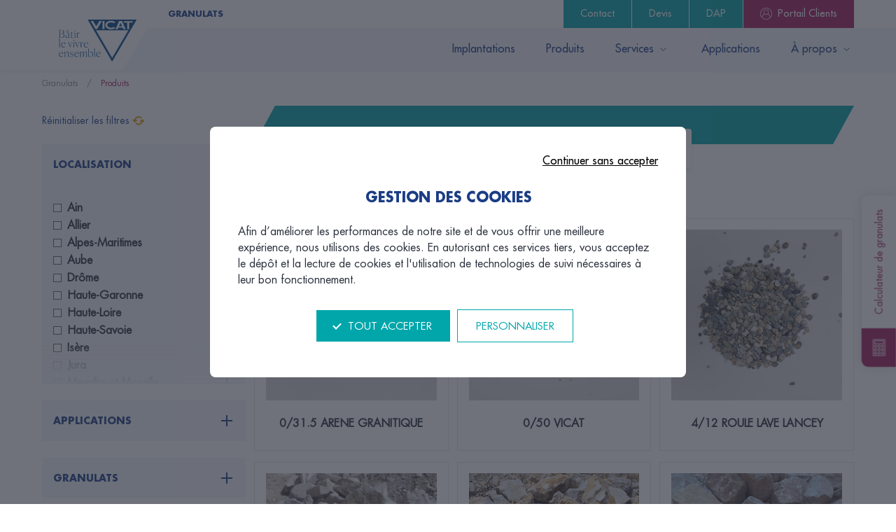

--- FILE ---
content_type: text/html; charset=utf-8
request_url: https://www.granulats-vicat.fr/produits
body_size: 18328
content:
<!DOCTYPE html><html><head><meta name="viewport" content="width=device-width"/><meta charSet="utf-8"/><link rel="icon" href="/favicon.ico"/><link rel="icon" type="image/png" href="/img/favicon.png"/><title>Nos produits - Granulats Vicat</title><meta name="title" content="Nos produits - Granulats Vicat"/><meta name="description" content="Nos produits - Granulats Vicat, production et commercialisation de granulats"/><meta name="next-head-count" content="7"/><link rel="preload" href="/_next/static/css/06dc9d9bf54d4e08ede6.css" as="style"/><link rel="stylesheet" href="/_next/static/css/06dc9d9bf54d4e08ede6.css" data-n-g=""/><link rel="preload" href="/_next/static/css/9e602c76ad99e6a496b4.css" as="style"/><link rel="stylesheet" href="/_next/static/css/9e602c76ad99e6a496b4.css" data-n-p=""/><link rel="preload" href="/_next/static/css/e52fe8fd1f29bfe62fee.css" as="style"/><link rel="stylesheet" href="/_next/static/css/e52fe8fd1f29bfe62fee.css" data-n-p=""/><noscript data-n-css=""></noscript><script defer="" nomodule="" src="/_next/static/chunks/polyfills-a40ef1678bae11e696dba45124eadd70.js"></script><script src="/_next/static/chunks/webpack-78d2f01fb898ae4321ac.js" defer=""></script><script src="/_next/static/chunks/framework-a62d654bd9699da79f2a.js" defer=""></script><script src="/_next/static/chunks/main-648809cb1835f207d128.js" defer=""></script><script src="/_next/static/chunks/pages/_app-5b50e4ba827152ff554b.js" defer=""></script><script src="/_next/static/chunks/852-02f859b67b019b612432.js" defer=""></script><script src="/_next/static/chunks/30-fe27c37d3d9c055aebc9.js" defer=""></script><script src="/_next/static/chunks/pages/produits-559cf28022deaa3a63d6.js" defer=""></script><script src="/_next/static/DH0F03ehtAbXBmEPHAe_7/_buildManifest.js" defer=""></script><script src="/_next/static/DH0F03ehtAbXBmEPHAe_7/_ssgManifest.js" defer=""></script></head><body><noscript><iframe
                        src="https://www.googletagmanager.com/ns.html?id=GTM-N93QRNZ"
                        height="0"
                        width="0"
                        style="display:none;visibility:hidden"
                      ></iframe></noscript><div id="__next"><div class=" Layout_layout___Gf3r Layout_maxWidth__3W-1A " itemscope="" itemType="https://schema.org/WebPage"><div class="Header_header__11G5T "><div class="Header_titleContainer__3TOMo"><div class="undefined Container_container__TjZBg  "><span class="Header_title__EwaWq">GRANULATS</span></div></div><div class="undefined Container_container__TjZBg  "><div class="Header_headerContent__16f4X"><div><div class="Header_leftInner__dQ3oP"><div class="Header_burger__2Vy9g "><div class="Header_burgerInner__3i3I6"><span></span><span></span><span></span></div></div><a class="Header_logoMobile__2WiEj" title="Vicat Granulats - Bâtir le vivre ensemble" href="/"><img src="https://granulat-vicat.vicat.scafops.io/sites/default/files/2021-08/logo_0.svg" alt="Granulats Vicat"/></a><a class="Header_logoDesktop__2b2mC" title="Vicat Granulats - Bâtir le vivre ensemble" href="/"><img src="https://granulat-vicat.vicat.scafops.io/sites/default/files/2021-08/VICAT_BlocMarque_FR.svg" alt="Granulats Vicat"/></a></div></div><div class="Header_right__3qLRc"><div class="Header_biseau__1v2T8"></div><nav class="Header_nav__3cOsj false"><div class="undefined Container_container__TjZBg  "><ul class="Header_navList__3aQJN"><li class="Header_navListItem__zgLng false"><a title="Implantations" href="/nos-implantations">Implantations</a></li><li class="Header_navListItem__zgLng false"><a title="Produits" href="/produits">Produits</a></li><li class="Header_navListItem__zgLng false"><span class="Header_navListItemTitle__Cm7zo">Services<img src="/img/header/ic-down.svg"/></span><div class="Header_submenu__5eexd false"><div class="Header_submenuContainer__336Qu Container_container__TjZBg  "><span class="Header_submenuBack__2lNVm">Services</span><ul class="Header_submenuList__nyP8D"><li><a title="Document d&#x27;acceptation préalable (DAP)" href="/document-dacceptation-prealable">Document d&#x27;acceptation préalable (DAP)</a></li><li><a title="Responsabilité élargie du producteur (REP)" href="/rep">Responsabilité élargie du producteur (REP)</a></li><li><a title="Portail Clients Granulats Vicat" href="/portail-clients-granulats-vicat">Portail Clients Granulats Vicat</a></li><li><a title="Traitement de matériaux inertes" href="/traitement-de-materiaux-inertes">Traitement de matériaux inertes</a></li><li><a title="Livraison de granulats" href="/livraison-de-granulats">Livraison de granulats</a></li><li><a title="Renouée du Japon, comment l&#x27;éliminer ?" href="/renouee-du-japon-comment-leliminer">Renouée du Japon, comment l&#x27;éliminer ?</a></li><li><a title="Conditionnement en Big Bags" href="/conditionnement-en-big-bags">Conditionnement en Big Bags</a></li></ul></div></div></li><li class="Header_navListItem__zgLng false"><a title="Applications" href="/applications-des-granulats">Applications</a></li><li class="Header_navListItem__zgLng false"><span class="Header_navListItemTitle__Cm7zo">À propos<img src="/img/header/ic-down.svg"/></span><div class="Header_submenu__5eexd false"><div class="Header_submenuContainer__336Qu Container_container__TjZBg  "><span class="Header_submenuBack__2lNVm">À propos</span><ul class="Header_submenuList__nyP8D"><li><a title="Dialoguer pour s&#x27;intégrer localement" href="/dialoguer-pour-sintegrer-localement">Dialoguer pour s&#x27;intégrer localement</a></li><li><a title="Protéger et développer la biodiversité" href="/proteger-et-developper-la-biodiversite">Protéger et développer la biodiversité</a></li><li><a title="Granulats Vicat en bref" href="/granulats-vicat-en-bref">Granulats Vicat en bref</a></li><li><a title="Ça se passe chez nous !" href="/ca-se-passe-chez-nous">Ça se passe chez nous !</a></li><li><a title="Le groupe Vicat" href="/le-groupe-vicat">Le groupe Vicat</a></li><li><a title="Nous rejoindre" href="/nous-rejoindre">Nous rejoindre</a></li><li><a title="Notre engagement RSE" href="/notre-engagement-rse">Notre engagement RSE</a></li></ul></div></div></li></ul></div></nav><div class="Header_buttons__2yAF0"><a class="
          Cta_cta__1Q-S_
          Cta_enveloppe__2nROe
          
          
        " title="Contact" target="_self" style="background-color:#00a6aa" href="/contact"><img src="/img/header/mail.svg" class="Cta_ctaIcon__SdP3U"/><span class="Cta_ctaSpan__2r2O1">Contact</span></a><a class="
          Cta_cta__1Q-S_
          
          Cta_devis__2kfy3
          
        " title="Devis" target="_self" style="background-color:#00a6aa" href="/devis"><img src="/img/header/write.svg" class="Cta_ctaIcon__SdP3U"/><span class="Cta_ctaSpan__2r2O1">Devis</span></a><a class="
          Cta_cta__1Q-S_
          
          
          Cta_dap__ya9_K
        " title="DAP" target="_self" style="background-color:#00a6aa" href="/dap"><span class="Cta_ctaSpan__2r2O1">DAP</span></a><a class="
          Cta_cta__1Q-S_
          
          
          
        " title="Portail Clients" target="_blank" style="background-color:#a3195b" href="https://portail.vicat.fr"><div class="Cta_ctaIcon__SdP3U"><?xml version="1.0" encoding="UTF-8"?> <svg xmlns="http://www.w3.org/2000/svg" xmlns:xlink="http://www.w3.org/1999/xlink" id="Calque_2" viewBox="0 0 181.87 181.87"><defs><style> .cls-1 { fill: #fff; } .cls-2, .cls-3 { fill: none; } .cls-3 { stroke: #fff; } .cls-4 { clip-path: url(#clippath); } </style><clipPath id="clippath"><rect class="cls-2" width="181.87" height="181.87"></rect></clipPath></defs><g id="Calque_1-2" data-name="Calque_1"><g class="cls-4"><path class="cls-1" d="M158.24,139.27c-6.71-19.82-22.03-35.84-41.6-43.46,7.83-7.05,12.79-17.23,12.79-28.57,0-21.23-17.27-38.5-38.5-38.5s-38.5,17.27-38.5,38.5c0,11.34,4.96,21.52,12.79,28.57-19.57,7.61-34.89,23.64-41.6,43.46-9.81-13.62-15.62-30.31-15.62-48.34C8.01,45.21,45.21,8.01,90.93,8.01s82.92,37.2,82.92,82.92c0,18.03-5.8,34.72-15.61,48.34M72.11,100.79c.25.14.49.29.74.42.89.47,1.78.9,2.69,1.3.7.31,1.43.57,2.15.84.14.05.28.1.43.15,4.02,1.42,8.31,2.24,12.81,2.24s8.79-.81,12.8-2.24c.14-.05.28-.1.43-.15.72-.27,1.45-.53,2.15-.84.92-.4,1.81-.83,2.69-1.3.25-.14.5-.28.75-.42.42-.24.85-.46,1.27-.72,20.85,6.77,37.05,23.76,42.78,44.84-7.4,8.61-16.53,15.71-26.87,20.71-.04.02-.08.05-.13.07-1.06.51-2.13.99-3.22,1.46-.24.1-.49.21-.73.31-.95.4-1.91.77-2.88,1.13-.4.15-.8.3-1.21.44-.85.31-1.71.6-2.58.87-.54.18-1.08.33-1.62.5-.77.23-1.54.45-2.32.66-.66.18-1.32.33-1.98.49-.7.17-1.39.34-2.09.48-.77.16-1.54.3-2.31.44-.63.11-1.25.23-1.88.33-.87.14-1.75.25-2.62.36-.55.07-1.1.15-1.66.21-1,.11-2.01.18-3.01.25-.45.03-.89.08-1.35.1-1.47.08-2.93.12-4.41.12s-2.94-.04-4.4-.12c-.45-.03-.9-.07-1.35-.1-1.01-.07-2.01-.14-3.01-.25-.56-.06-1.11-.14-1.66-.21-.88-.11-1.75-.22-2.62-.36-.63-.1-1.25-.22-1.88-.33-.77-.14-1.55-.28-2.31-.44-.7-.15-1.4-.32-2.09-.48-.66-.16-1.33-.31-1.98-.49-.78-.21-1.55-.43-2.32-.66-.54-.16-1.09-.32-1.63-.5-.87-.28-1.73-.57-2.58-.87-.41-.15-.81-.29-1.21-.44-.97-.36-1.92-.74-2.87-1.13-.25-.1-.48-.21-.73-.31-1.08-.46-2.16-.95-3.22-1.45-.05-.02-.09-.04-.13-.07-10.33-5-19.46-12.09-26.87-20.71,5.72-21.08,21.93-38.07,42.78-44.84.41.25.84.48,1.27.71M108.65,94.54c-1.17.76-2.38,1.44-3.63,2.03-.15.07-.3.14-.44.21-8.58,3.9-18.73,3.9-27.3,0-.15-.07-.3-.14-.44-.21-1.25-.59-2.46-1.27-3.63-2.03-8.93-5.82-14.85-15.87-14.85-27.29,0-17.96,14.61-32.58,32.57-32.58s32.57,14.62,32.57,32.58c0,11.43-5.93,21.48-14.85,27.29M90.93,2.09C41.94,2.09,2.09,41.94,2.09,90.93c0,21.45,7.65,41.16,20.36,56.53.03.04.04.1.08.14,9.18,11.07,20.7,19.55,33.54,25.03.15.06.29.13.44.19,1.04.44,2.09.84,3.14,1.24.42.16.83.32,1.25.47.91.33,1.83.64,2.75.93.59.19,1.18.38,1.78.55.81.24,1.63.48,2.45.7.72.2,1.45.38,2.18.55.74.18,1.48.36,2.22.51.83.18,1.67.33,2.51.49.67.12,1.35.25,2.03.36.93.15,1.87.27,2.81.39.61.08,1.21.17,1.82.23,1.07.11,2.14.19,3.22.26.5.04,1,.09,1.5.12,1.57.09,3.16.14,4.76.14s3.19-.05,4.77-.13c.5-.03,1-.08,1.5-.11,1.08-.08,2.15-.15,3.22-.27.61-.06,1.22-.15,1.82-.23.94-.12,1.88-.24,2.81-.39.68-.11,1.35-.24,2.03-.36.84-.15,1.68-.31,2.51-.49.74-.16,1.48-.33,2.22-.51.73-.18,1.46-.36,2.18-.55.82-.22,1.64-.46,2.46-.7.59-.18,1.18-.37,1.77-.56.92-.3,1.83-.61,2.75-.93.42-.15.83-.31,1.25-.46,1.06-.4,2.11-.81,3.15-1.24.15-.06.29-.13.44-.19,12.84-5.48,24.37-13.97,33.55-25.04.03-.04.04-.1.07-.14,12.7-15.37,20.35-35.08,20.35-56.53,0-48.99-39.85-88.84-88.84-88.84"></path><path class="cls-3" d="M158.24,139.27c-6.71-19.82-22.03-35.84-41.6-43.46,7.83-7.05,12.79-17.23,12.79-28.57,0-21.23-17.27-38.5-38.5-38.5s-38.5,17.27-38.5,38.5c0,11.34,4.96,21.52,12.79,28.57-19.57,7.61-34.89,23.64-41.6,43.46-9.81-13.62-15.62-30.31-15.62-48.34C8.01,45.21,45.21,8.01,90.93,8.01s82.92,37.2,82.92,82.92c0,18.03-5.8,34.72-15.61,48.34ZM72.11,100.79c.25.14.49.29.74.42.89.47,1.78.9,2.69,1.3.7.31,1.43.57,2.15.84.14.05.28.1.43.15,4.02,1.42,8.31,2.24,12.81,2.24s8.79-.81,12.8-2.24c.14-.05.28-.1.43-.15.72-.27,1.45-.53,2.15-.84.92-.4,1.81-.83,2.69-1.3.25-.14.5-.28.75-.42.42-.24.85-.46,1.27-.72,20.85,6.77,37.05,23.76,42.78,44.84-7.4,8.61-16.53,15.71-26.87,20.71-.04.02-.08.05-.13.07-1.06.51-2.13.99-3.22,1.46-.24.1-.49.21-.73.31-.95.4-1.91.77-2.88,1.13-.4.15-.8.3-1.21.44-.85.31-1.71.6-2.58.87-.54.18-1.08.33-1.62.5-.77.23-1.54.45-2.32.66-.66.18-1.32.33-1.98.49-.7.17-1.39.34-2.09.48-.77.16-1.54.3-2.31.44-.63.11-1.25.23-1.88.33-.87.14-1.75.25-2.62.36-.55.07-1.1.15-1.66.21-1,.11-2.01.18-3.01.25-.45.03-.89.08-1.35.1-1.47.08-2.93.12-4.41.12s-2.94-.04-4.4-.12c-.45-.03-.9-.07-1.35-.1-1.01-.07-2.01-.14-3.01-.25-.56-.06-1.11-.14-1.66-.21-.88-.11-1.75-.22-2.62-.36-.63-.1-1.25-.22-1.88-.33-.77-.14-1.55-.28-2.31-.44-.7-.15-1.4-.32-2.09-.48-.66-.16-1.33-.31-1.98-.49-.78-.21-1.55-.43-2.32-.66-.54-.16-1.09-.32-1.63-.5-.87-.28-1.73-.57-2.58-.87-.41-.15-.81-.29-1.21-.44-.97-.36-1.92-.74-2.87-1.13-.25-.1-.48-.21-.73-.31-1.08-.46-2.16-.95-3.22-1.45-.05-.02-.09-.04-.13-.07-10.33-5-19.46-12.09-26.87-20.71,5.72-21.08,21.93-38.07,42.78-44.84.41.25.84.48,1.27.71ZM108.65,94.54c-1.17.76-2.38,1.44-3.63,2.03-.15.07-.3.14-.44.21-8.58,3.9-18.73,3.9-27.3,0-.15-.07-.3-.14-.44-.21-1.25-.59-2.46-1.27-3.63-2.03-8.93-5.82-14.85-15.87-14.85-27.29,0-17.96,14.61-32.58,32.57-32.58s32.57,14.62,32.57,32.58c0,11.43-5.93,21.48-14.85,27.29ZM90.93,2.09C41.94,2.09,2.09,41.94,2.09,90.93c0,21.45,7.65,41.16,20.36,56.53.03.04.04.1.08.14,9.18,11.07,20.7,19.55,33.54,25.03.15.06.29.13.44.19,1.04.44,2.09.84,3.14,1.24.42.16.83.32,1.25.47.91.33,1.83.64,2.75.93.59.19,1.18.38,1.78.55.81.24,1.63.48,2.45.7.72.2,1.45.38,2.18.55.74.18,1.48.36,2.22.51.83.18,1.67.33,2.51.49.67.12,1.35.25,2.03.36.93.15,1.87.27,2.81.39.61.08,1.21.17,1.82.23,1.07.11,2.14.19,3.22.26.5.04,1,.09,1.5.12,1.57.09,3.16.14,4.76.14s3.19-.05,4.77-.13c.5-.03,1-.08,1.5-.11,1.08-.08,2.15-.15,3.22-.27.61-.06,1.22-.15,1.82-.23.94-.12,1.88-.24,2.81-.39.68-.11,1.35-.24,2.03-.36.84-.15,1.68-.31,2.51-.49.74-.16,1.48-.33,2.22-.51.73-.18,1.46-.36,2.18-.55.82-.22,1.64-.46,2.46-.7.59-.18,1.18-.37,1.77-.56.92-.3,1.83-.61,2.75-.93.42-.15.83-.31,1.25-.46,1.06-.4,2.11-.81,3.15-1.24.15-.06.29-.13.44-.19,12.84-5.48,24.37-13.97,33.55-25.04.03-.04.04-.1.07-.14,12.7-15.37,20.35-35.08,20.35-56.53,0-48.99-39.85-88.84-88.84-88.84Z"></path></g></g></svg> </div><span class="Cta_ctaSpan__2r2O1">Portail Clients</span></a></div></div></div></div></div><main class="Layout_main__1eDAp"><div class="Breadcrumb_breadcrumb__1zmTl"><div class="undefined Container_container__TjZBg  "><div class="Breadcrumb_breadcrumbInner__3_5va" itemscope="" itemType="https://schema.org/BreadcrumbList"><div itemProp="itemListElement" itemscope="" itemType="https://schema.org/ListItem"><a href="/" title="Granulats" itemProp="item"><span itemProp="name">Granulats</span></a><meta itemProp="position" content="1"/></div><span class="Breadcrumb_separator__2bRqw">/</span><div itemProp="itemListElement" itemscope="" itemType="https://schema.org/ListItem"><span itemProp="name">Produits</span><meta itemProp="position" content="2"/></div></div></div></div><div class="undefined Container_container__TjZBg  "><div class="produits_productFiltresList__3LmUf"><div class="Filters_filters__1y629" data-status="false"><div class="Filters_header__GLTZP"><div class="Filters_reinit__28pqU">Réinitialiser les filtres<svg xmlns="http://www.w3.org/2000/svg" width="20" height="20" viewBox="0 0 20 20"><g fill="none" fill-rule="evenodd"><g stroke="#E89D00" stroke-width="2"><path d="M4.72 11.786c-.814-3.024 1.23-5.975 4.059-6.643 1.954-.463 3.912.23 5.156 1.635M2 9l2.726 2.819L7.5 9.5m10 2.5l-2.244-2.66L12.5 11.5m2.75-2.14c.517 2.731-1.426 5.41-4.049 6.03-1.83.433-3.664-.149-4.911-1.378" transform="translate(-146.000000, -224.000000) translate(16.000000, 224.000000) translate(130.000000, -0.000000)"></path></g></g></svg></div><div class="Filters_close__EEt9L">Fermer<svg xmlns="http://www.w3.org/2000/svg" width="20" height="20" viewBox="0 0 20 20"><g fill="none" fill-rule="evenodd"><g stroke="#A3195B" stroke-width="2"><path d="M3 10.253h15m-7.5-7v14" transform="translate(-323.000000, -223.000000) translate(252.500000, 206.000000) translate(70.500000, 16.746952) translate(10.500000, 10.253048) rotate(-315.000000) translate(-10.500000, -10.253048)"></path></g></g></svg></div></div><div><div class=" Mobile_filterSolo__qLIqf Mobile_closed__gTCql Mobile_first__pEZkK"><div class="Title_title__3_LSq"><span class="Title_cat__1yH-3">Localisation</span><svg xmlns="http://www.w3.org/2000/svg" width="32" height="32" viewBox="0 0 32 32" class="Title_arrow__2dyl3"><g fill="none" fill-rule="evenodd"><g stroke="#1b3d85" stroke-width="2"><path d="M12.8 9.6L19.2 16 12.8 22.4" transform="translate(-315.000000, -299.000000) translate(16.000000, 283.000000) translate(299.000000, 16.000000)"></path></g></g></svg><div class="Title_sign__26oKA Title_closed__3LotU"></div></div><div class="Mobile_values__3ozlX "><div class="Mobile_backContainer__1CCLH"><div class="Mobile_backLeft__64ycZ"><svg xmlns="http://www.w3.org/2000/svg" width="32" height="32" viewBox="0 0 32 32" class="Mobile_backArrow__2aova"><g fill="none" fill-rule="evenodd"><g stroke="#1b3d85" stroke-width="2"><path d="M12.8 9.6L19.2 16 12.8 22.4" transform="translate(-315.000000, -299.000000) translate(16.000000, 283.000000) translate(299.000000, 16.000000)"></path></g></g></svg><span class="Mobile_backTitle__2z8fY">localisation</span></div></div><div class="FilterLocalisation_content__3eVBn"><div class="FilterLocalisation_solo__2OWve"><div class="FilterSubGroup_filterSubGroup__3eyir"><div class="FilterSubGroup_filterSubGroupTitle__19nbG FilterSubGroup_closed__3Lt3L "><input type="checkbox" id="Ain" name="filtrants"/><label for="Ain">Ain</label><div class="FilterSubGroup_sign__Ro6B0"></div></div><div class="Expand_Expand__2dBd7" aria-hidden="true"><div class="Expand_Expand__children__1gANu"><div><div class="FilterSubGroup_solo__1pJht"><input type="checkbox" id="localisation_173" name="Fontenat Granulats Vicat Ceyzériat"/><label for="localisation_173">Fontenat Granulats Vicat Ceyzériat<!-- --> <span>(<!-- -->10<!-- -->)</span></label></div><div class="FilterSubGroup_solo__1pJht"><input type="checkbox" id="localisation_174" name="Granulats Vicat Jassans-Riottier"/><label for="localisation_174">Granulats Vicat Jassans-Riottier<!-- --> <span>(<!-- -->14<!-- -->)</span></label></div><div class="FilterSubGroup_solo__1pJht"><input type="checkbox" id="localisation_175" name="Granulats Vicat Niévroz"/><label for="localisation_175">Granulats Vicat Niévroz<!-- --> <span>(<!-- -->23<!-- -->)</span></label></div><div class="FilterSubGroup_solo__1pJht"><input type="checkbox" id="localisation_176" name="Granulats Vicat Saint-Jean-le-Vieux"/><label for="localisation_176">Granulats Vicat Saint-Jean-le-Vieux<!-- --> <span>(<!-- -->15<!-- -->)</span></label></div><div class="FilterSubGroup_solo__1pJht"><input type="checkbox" id="localisation_177" name="Granulats Vicat Proulieu"/><label for="localisation_177">Granulats Vicat Proulieu<!-- --> <span>(<!-- -->11<!-- -->)</span></label></div><div class="FilterSubGroup_solo__1pJht"><input type="checkbox" id="localisation_178" name="Fontenat Granulats Vicat Saint-Denis-lès-Bourg"/><label for="localisation_178">Fontenat Granulats Vicat Saint-Denis-lès-Bourg<!-- --> <span>(<!-- -->28<!-- -->)</span></label></div><div class="FilterSubGroup_solo__1pJht"><input type="checkbox" id="localisation_182" name="Granulats Vicat Pérouges Les Communaux"/><label for="localisation_182">Granulats Vicat Pérouges Les Communaux<!-- --> <span>(<!-- -->18<!-- -->)</span></label></div><div class="FilterSubGroup_solo__1pJht"><input type="checkbox" id="localisation_215" name="Granulats Vicat Pérouges La Valbonne"/><label for="localisation_215">Granulats Vicat Pérouges La Valbonne<!-- --> <span>(<!-- -->8<!-- -->)</span></label></div><div class="FilterSubGroup_solo__1pJht"><input type="checkbox" id="localisation_225" name="Granulats Vicat Pérouges L&#x27;Allagnier"/><label for="localisation_225">Granulats Vicat Pérouges L&#x27;Allagnier<!-- --> <span>(<!-- -->6<!-- -->)</span></label></div><div class="FilterSubGroup_solo__1pJht"><input type="checkbox" id="localisation_280" name="Fontenat Granulats Vicat Hautecourt"/><label for="localisation_280">Fontenat Granulats Vicat Hautecourt<!-- --> <span>(<!-- -->4<!-- -->)</span></label></div><div class="FilterSubGroup_solo__1pJht"><input type="checkbox" disabled="" id="localisation_297" name="GEX Granulats Crozet"/><label for="localisation_297">GEX Granulats Crozet<!-- --> <span>(<!-- -->0<!-- -->)</span></label></div></div></div></div></div><div class="FilterSubGroup_filterSubGroup__3eyir"><div class="FilterSubGroup_filterSubGroupTitle__19nbG FilterSubGroup_closed__3Lt3L "><input type="checkbox" id="Allier" name="filtrants"/><label for="Allier">Allier</label><div class="FilterSubGroup_sign__Ro6B0"></div></div><div class="Expand_Expand__2dBd7" aria-hidden="true"><div class="Expand_Expand__children__1gANu"><div><div class="FilterSubGroup_solo__1pJht"><input type="checkbox" id="localisation_179" name="Granulats Vicat Souvigny"/><label for="localisation_179">Granulats Vicat Souvigny<!-- --> <span>(<!-- -->17<!-- -->)</span></label></div><div class="FilterSubGroup_solo__1pJht"><input type="checkbox" id="localisation_184" name="Granulats Vicat Lurcy-Lévis"/><label for="localisation_184">Granulats Vicat Lurcy-Lévis<!-- --> <span>(<!-- -->8<!-- -->)</span></label></div><div class="FilterSubGroup_solo__1pJht"><input type="checkbox" disabled="" id="localisation_253" name="Granulats Vicat Besson"/><label for="localisation_253">Granulats Vicat Besson<!-- --> <span>(<!-- -->0<!-- -->)</span></label></div><div class="FilterSubGroup_solo__1pJht"><input type="checkbox" id="localisation_288" name="Semonsat Fils Champs de Flandre"/><label for="localisation_288">Semonsat Fils Champs de Flandre<!-- --> <span>(<!-- -->3<!-- -->)</span></label></div><div class="FilterSubGroup_solo__1pJht"><input type="checkbox" disabled="" id="localisation_289" name="Semonsat Fils Rouzat"/><label for="localisation_289">Semonsat Fils Rouzat<!-- --> <span>(<!-- -->0<!-- -->)</span></label></div><div class="FilterSubGroup_solo__1pJht"><input type="checkbox" id="localisation_290" name="Semonsat Fils Saint-Antoine"/><label for="localisation_290">Semonsat Fils Saint-Antoine<!-- --> <span>(<!-- -->3<!-- -->)</span></label></div><div class="FilterSubGroup_solo__1pJht"><input type="checkbox" id="localisation_294" name="Granulats Vicat Moulins"/><label for="localisation_294">Granulats Vicat Moulins<!-- --> <span>(<!-- -->10<!-- -->)</span></label></div></div></div></div></div><div class="FilterSubGroup_filterSubGroup__3eyir"><div class="FilterSubGroup_filterSubGroupTitle__19nbG FilterSubGroup_closed__3Lt3L "><input type="checkbox" id="Alpes-Maritimes" name="filtrants"/><label for="Alpes-Maritimes">Alpes-Maritimes</label><div class="FilterSubGroup_sign__Ro6B0"></div></div><div class="Expand_Expand__2dBd7" aria-hidden="true"><div class="Expand_Expand__children__1gANu"><div><div class="FilterSubGroup_solo__1pJht"><input type="checkbox" id="localisation_183" name="Granulats Vicat La Courbaisse"/><label for="localisation_183">Granulats Vicat La Courbaisse<!-- --> <span>(<!-- -->12<!-- -->)</span></label></div><div class="FilterSubGroup_solo__1pJht"><input type="checkbox" id="localisation_186" name="Granulats Vicat Nice"/><label for="localisation_186">Granulats Vicat Nice<!-- --> <span>(<!-- -->19<!-- -->)</span></label></div><div class="FilterSubGroup_solo__1pJht"><input type="checkbox" id="localisation_188" name="Granulats Vicat Valbonne"/><label for="localisation_188">Granulats Vicat Valbonne<!-- --> <span>(<!-- -->13<!-- -->)</span></label></div></div></div></div></div><div class="FilterSubGroup_filterSubGroup__3eyir"><div class="FilterSubGroup_filterSubGroupTitle__19nbG FilterSubGroup_closed__3Lt3L "><input type="checkbox" id="Aube" name="filtrants"/><label for="Aube">Aube</label><div class="FilterSubGroup_sign__Ro6B0"></div></div><div class="Expand_Expand__2dBd7" aria-hidden="true"><div class="Expand_Expand__children__1gANu"><div><div class="FilterSubGroup_solo__1pJht"><input type="checkbox" id="localisation_181" name="Granulats Vicat Courceroy"/><label for="localisation_181">Granulats Vicat Courceroy<!-- --> <span>(<!-- -->4<!-- -->)</span></label></div></div></div></div></div><div class="FilterSubGroup_filterSubGroup__3eyir"><div class="FilterSubGroup_filterSubGroupTitle__19nbG FilterSubGroup_closed__3Lt3L "><input type="checkbox" id="Drôme" name="filtrants"/><label for="Drôme">Drôme</label><div class="FilterSubGroup_sign__Ro6B0"></div></div><div class="Expand_Expand__2dBd7" aria-hidden="true"><div class="Expand_Expand__children__1gANu"><div><div class="FilterSubGroup_solo__1pJht"><input type="checkbox" id="localisation_185" name="Granulats Vicat Pierrelatte"/><label for="localisation_185">Granulats Vicat Pierrelatte<!-- --> <span>(<!-- -->16<!-- -->)</span></label></div><div class="FilterSubGroup_solo__1pJht"><input type="checkbox" id="localisation_187" name="Granulats Vicat L&#x27;Armailler"/><label for="localisation_187">Granulats Vicat L&#x27;Armailler<!-- --> <span>(<!-- -->18<!-- -->)</span></label></div><div class="FilterSubGroup_solo__1pJht"><input type="checkbox" id="localisation_195" name="Granulats Vicat Loriol-sur-Drôme"/><label for="localisation_195">Granulats Vicat Loriol-sur-Drôme<!-- --> <span>(<!-- -->19<!-- -->)</span></label></div></div></div></div></div><div class="FilterSubGroup_filterSubGroup__3eyir"><div class="FilterSubGroup_filterSubGroupTitle__19nbG FilterSubGroup_closed__3Lt3L "><input type="checkbox" id="Haute-Garonne" name="filtrants"/><label for="Haute-Garonne">Haute-Garonne</label><div class="FilterSubGroup_sign__Ro6B0"></div></div><div class="Expand_Expand__2dBd7" aria-hidden="true"><div class="Expand_Expand__children__1gANu"><div><div class="FilterSubGroup_solo__1pJht"><input type="checkbox" id="localisation_189" name="Granulats Vicat Fenouillet"/><label for="localisation_189">Granulats Vicat Fenouillet<!-- --> <span>(<!-- -->28<!-- -->)</span></label></div><div class="FilterSubGroup_solo__1pJht"><input type="checkbox" id="localisation_198" name="Granulats Vicat Carbonne"/><label for="localisation_198">Granulats Vicat Carbonne<!-- --> <span>(<!-- -->35<!-- -->)</span></label></div><div class="FilterSubGroup_solo__1pJht"><input type="checkbox" id="localisation_220" name="Granulats Vicat Colomiers"/><label for="localisation_220">Granulats Vicat Colomiers<!-- --> <span>(<!-- -->16<!-- -->)</span></label></div></div></div></div></div><div class="FilterSubGroup_filterSubGroup__3eyir"><div class="FilterSubGroup_filterSubGroupTitle__19nbG FilterSubGroup_closed__3Lt3L "><input type="checkbox" id="Haute-Loire" name="filtrants"/><label for="Haute-Loire">Haute-Loire</label><div class="FilterSubGroup_sign__Ro6B0"></div></div><div class="Expand_Expand__2dBd7" aria-hidden="true"><div class="Expand_Expand__children__1gANu"><div><div class="FilterSubGroup_solo__1pJht"><input type="checkbox" id="localisation_193" name="Granulats Vicat Bas-en-Basset"/><label for="localisation_193">Granulats Vicat Bas-en-Basset<!-- --> <span>(<!-- -->19<!-- -->)</span></label></div></div></div></div></div><div class="FilterSubGroup_filterSubGroup__3eyir"><div class="FilterSubGroup_filterSubGroupTitle__19nbG FilterSubGroup_closed__3Lt3L "><input type="checkbox" id="Haute-Savoie" name="filtrants"/><label for="Haute-Savoie">Haute-Savoie</label><div class="FilterSubGroup_sign__Ro6B0"></div></div><div class="Expand_Expand__2dBd7" aria-hidden="true"><div class="Expand_Expand__children__1gANu"><div><div class="FilterSubGroup_solo__1pJht"><input type="checkbox" id="localisation_213" name="Granulats Vicat Les Houches Clairtemps"/><label for="localisation_213">Granulats Vicat Les Houches Clairtemps<!-- --> <span>(<!-- -->21<!-- -->)</span></label></div><div class="FilterSubGroup_solo__1pJht"><input type="checkbox" id="localisation_217" name="Annecy Béton Carrières Cran-Gevrier"/><label for="localisation_217">Annecy Béton Carrières Cran-Gevrier<!-- --> <span>(<!-- -->20<!-- -->)</span></label></div><div class="FilterSubGroup_solo__1pJht"><input type="checkbox" id="localisation_218" name="Annecy Béton Carrières Planaz"/><label for="localisation_218">Annecy Béton Carrières Planaz<!-- --> <span>(<!-- -->9<!-- -->)</span></label></div><div class="FilterSubGroup_solo__1pJht"><input type="checkbox" id="localisation_219" name="Annecy Béton Carrières Rumilly"/><label for="localisation_219">Annecy Béton Carrières Rumilly<!-- --> <span>(<!-- -->19<!-- -->)</span></label></div></div></div></div></div><div class="FilterSubGroup_filterSubGroup__3eyir"><div class="FilterSubGroup_filterSubGroupTitle__19nbG FilterSubGroup_closed__3Lt3L "><input type="checkbox" id="Isère" name="filtrants"/><label for="Isère">Isère</label><div class="FilterSubGroup_sign__Ro6B0"></div></div><div class="Expand_Expand__2dBd7" aria-hidden="true"><div class="Expand_Expand__children__1gANu"><div><div class="FilterSubGroup_solo__1pJht"><input type="checkbox" id="localisation_190" name="Granulats Vicat Chapareillan"/><label for="localisation_190">Granulats Vicat Chapareillan<!-- --> <span>(<!-- -->7<!-- -->)</span></label></div><div class="FilterSubGroup_solo__1pJht"><input type="checkbox" id="localisation_191" name="Granulats Vicat Barraux"/><label for="localisation_191">Granulats Vicat Barraux<!-- --> <span>(<!-- -->6<!-- -->)</span></label></div><div class="FilterSubGroup_solo__1pJht"><input type="checkbox" id="localisation_197" name="Granulats Vicat Pontcharra"/><label for="localisation_197">Granulats Vicat Pontcharra<!-- --> <span>(<!-- -->16<!-- -->)</span></label></div><div class="FilterSubGroup_solo__1pJht"><input type="checkbox" id="localisation_199" name="Granulats Vicat Faverges"/><label for="localisation_199">Granulats Vicat Faverges<!-- --> <span>(<!-- -->8<!-- -->)</span></label></div><div class="FilterSubGroup_solo__1pJht"><input type="checkbox" id="localisation_200" name="Granulats Vicat Brignoud"/><label for="localisation_200">Granulats Vicat Brignoud<!-- --> <span>(<!-- -->16<!-- -->)</span></label></div></div></div></div></div><div class="FilterSubGroup_filterSubGroup__3eyir"><div class="FilterSubGroup_filterSubGroupTitle__19nbG FilterSubGroup_closed__3Lt3L "><input type="checkbox" id="Jura" name="filtrants" disabled=""/><label for="Jura">Jura</label><div class="FilterSubGroup_sign__Ro6B0"></div></div><div class="Expand_Expand__2dBd7" aria-hidden="true"><div class="Expand_Expand__children__1gANu"><div><div class="FilterSubGroup_solo__1pJht"><input type="checkbox" disabled="" id="localisation_281" name="Fontenat Granulats Vicat Val-d&#x27;Epy"/><label for="localisation_281">Fontenat Granulats Vicat Val-d&#x27;Epy<!-- --> <span>(<!-- -->0<!-- -->)</span></label></div></div></div></div></div><div class="FilterSubGroup_filterSubGroup__3eyir"><div class="FilterSubGroup_filterSubGroupTitle__19nbG FilterSubGroup_closed__3Lt3L "><input type="checkbox" id="Meurthe-et-Moselle" name="filtrants"/><label for="Meurthe-et-Moselle">Meurthe-et-Moselle</label><div class="FilterSubGroup_sign__Ro6B0"></div></div><div class="Expand_Expand__2dBd7" aria-hidden="true"><div class="Expand_Expand__children__1gANu"><div><div class="FilterSubGroup_solo__1pJht"><input type="checkbox" id="localisation_192" name="Granulats Vicat Hériménil"/><label for="localisation_192">Granulats Vicat Hériménil<!-- --> <span>(<!-- -->17<!-- -->)</span></label></div><div class="FilterSubGroup_solo__1pJht"><input type="checkbox" id="localisation_194" name="Granulats Vicat Moncel-lès-Lunéville"/><label for="localisation_194">Granulats Vicat Moncel-lès-Lunéville<!-- --> <span>(<!-- -->3<!-- -->)</span></label></div><div class="FilterSubGroup_solo__1pJht"><input type="checkbox" id="localisation_196" name="Granulats Vicat Bathelémont"/><label for="localisation_196">Granulats Vicat Bathelémont<!-- --> <span>(<!-- -->2<!-- -->)</span></label></div><div class="FilterSubGroup_solo__1pJht"><input type="checkbox" id="localisation_207" name="Granulats Vicat Blénod-lès-Pont-à-Mousson"/><label for="localisation_207">Granulats Vicat Blénod-lès-Pont-à-Mousson<!-- --> <span>(<!-- -->12<!-- -->)</span></label></div><div class="FilterSubGroup_solo__1pJht"><input type="checkbox" id="localisation_208" name="Granulats Vicat Saint-Clément"/><label for="localisation_208">Granulats Vicat Saint-Clément<!-- --> <span>(<!-- -->1<!-- -->)</span></label></div><div class="FilterSubGroup_solo__1pJht"><input type="checkbox" id="localisation_212" name="Granulats Vicat Maizières"/><label for="localisation_212">Granulats Vicat Maizières<!-- --> <span>(<!-- -->16<!-- -->)</span></label></div></div></div></div></div><div class="FilterSubGroup_filterSubGroup__3eyir"><div class="FilterSubGroup_filterSubGroupTitle__19nbG FilterSubGroup_closed__3Lt3L "><input type="checkbox" id="Moselle" name="filtrants"/><label for="Moselle">Moselle</label><div class="FilterSubGroup_sign__Ro6B0"></div></div><div class="Expand_Expand__2dBd7" aria-hidden="true"><div class="Expand_Expand__children__1gANu"><div><div class="FilterSubGroup_solo__1pJht"><input type="checkbox" id="localisation_206" name="Granulats Vicat Richemont"/><label for="localisation_206">Granulats Vicat Richemont<!-- --> <span>(<!-- -->6<!-- -->)</span></label></div><div class="FilterSubGroup_solo__1pJht"><input type="checkbox" id="localisation_230" name="Granulats Vicat Ennery"/><label for="localisation_230">Granulats Vicat Ennery<!-- --> <span>(<!-- -->13<!-- -->)</span></label></div><div class="FilterSubGroup_solo__1pJht"><input type="checkbox" id="localisation_237" name="Granulats Vicat Ay-sur-Moselle"/><label for="localisation_237">Granulats Vicat Ay-sur-Moselle<!-- --> <span>(<!-- -->14<!-- -->)</span></label></div></div></div></div></div><div class="FilterSubGroup_filterSubGroup__3eyir"><div class="FilterSubGroup_filterSubGroupTitle__19nbG FilterSubGroup_closed__3Lt3L "><input type="checkbox" id="Puy-de-Dôme" name="filtrants"/><label for="Puy-de-Dôme">Puy-de-Dôme</label><div class="FilterSubGroup_sign__Ro6B0"></div></div><div class="Expand_Expand__2dBd7" aria-hidden="true"><div class="Expand_Expand__children__1gANu"><div><div class="FilterSubGroup_solo__1pJht"><input type="checkbox" id="localisation_203" name="Granulats Vicat Les Martres-d&#x27;Artière"/><label for="localisation_203">Granulats Vicat Les Martres-d&#x27;Artière<!-- --> <span>(<!-- -->8<!-- -->)</span></label></div><div class="FilterSubGroup_solo__1pJht"><input type="checkbox" disabled="" id="localisation_252" name="Granulats Vicat Pont-du-Château"/><label for="localisation_252">Granulats Vicat Pont-du-Château<!-- --> <span>(<!-- -->0<!-- -->)</span></label></div></div></div></div></div><div class="FilterSubGroup_filterSubGroup__3eyir"><div class="FilterSubGroup_filterSubGroupTitle__19nbG FilterSubGroup_closed__3Lt3L "><input type="checkbox" id="Rhône" name="filtrants"/><label for="Rhône">Rhône</label><div class="FilterSubGroup_sign__Ro6B0"></div></div><div class="Expand_Expand__2dBd7" aria-hidden="true"><div class="Expand_Expand__children__1gANu"><div><div class="FilterSubGroup_solo__1pJht"><input type="checkbox" id="localisation_201" name="Granulats Vicat Belleville-en-Beaujolais"/><label for="localisation_201">Granulats Vicat Belleville-en-Beaujolais<!-- --> <span>(<!-- -->12<!-- -->)</span></label></div><div class="FilterSubGroup_solo__1pJht"><input type="checkbox" id="localisation_205" name="Granulats Vicat Villeurbanne"/><label for="localisation_205">Granulats Vicat Villeurbanne<!-- --> <span>(<!-- -->24<!-- -->)</span></label></div><div class="FilterSubGroup_solo__1pJht"><input type="checkbox" id="localisation_209" name="Granulats Vicat Saint-Germain-au-Mont-d&#x27;Or"/><label for="localisation_209">Granulats Vicat Saint-Germain-au-Mont-d&#x27;Or<!-- --> <span>(<!-- -->10<!-- -->)</span></label></div><div class="FilterSubGroup_solo__1pJht"><input type="checkbox" id="localisation_227" name="Granulats Vicat Port Edouard Herriot"/><label for="localisation_227">Granulats Vicat Port Edouard Herriot<!-- --> <span>(<!-- -->14<!-- -->)</span></label></div></div></div></div></div><div class="FilterSubGroup_filterSubGroup__3eyir"><div class="FilterSubGroup_filterSubGroupTitle__19nbG FilterSubGroup_closed__3Lt3L "><input type="checkbox" id="Savoie" name="filtrants"/><label for="Savoie">Savoie</label><div class="FilterSubGroup_sign__Ro6B0"></div></div><div class="Expand_Expand__2dBd7" aria-hidden="true"><div class="Expand_Expand__children__1gANu"><div><div class="FilterSubGroup_solo__1pJht"><input type="checkbox" id="localisation_202" name="Granulats Vicat La Reveriaz"/><label for="localisation_202">Granulats Vicat La Reveriaz<!-- --> <span>(<!-- -->20<!-- -->)</span></label></div><div class="FilterSubGroup_solo__1pJht"><input type="checkbox" id="localisation_204" name="Granulats Vicat Villarcher"/><label for="localisation_204">Granulats Vicat Villarcher<!-- --> <span>(<!-- -->19<!-- -->)</span></label></div><div class="FilterSubGroup_solo__1pJht"><input type="checkbox" id="localisation_211" name="Granulats Vicat Gilly-sur-Isère"/><label for="localisation_211">Granulats Vicat Gilly-sur-Isère<!-- --> <span>(<!-- -->7<!-- -->)</span></label></div><div class="FilterSubGroup_solo__1pJht"><input type="checkbox" id="localisation_214" name="Granulats Vicat La Chavanne"/><label for="localisation_214">Granulats Vicat La Chavanne<!-- --> <span>(<!-- -->6<!-- -->)</span></label></div><div class="FilterSubGroup_solo__1pJht"><input type="checkbox" id="localisation_216" name="Granulats Vicat Bellecombe-en-Bauges"/><label for="localisation_216">Granulats Vicat Bellecombe-en-Bauges<!-- --> <span>(<!-- -->19<!-- -->)</span></label></div></div></div></div></div><div class="FilterSubGroup_filterSubGroup__3eyir"><div class="FilterSubGroup_filterSubGroupTitle__19nbG FilterSubGroup_closed__3Lt3L "><input type="checkbox" id="Saône-et-Loire" name="filtrants"/><label for="Saône-et-Loire">Saône-et-Loire</label><div class="FilterSubGroup_sign__Ro6B0"></div></div><div class="Expand_Expand__2dBd7" aria-hidden="true"><div class="Expand_Expand__children__1gANu"><div><div class="FilterSubGroup_solo__1pJht"><input type="checkbox" id="localisation_228" name="C 2 B Chalon-sur-Saône"/><label for="localisation_228">C 2 B Chalon-sur-Saône<!-- --> <span>(<!-- -->16<!-- -->)</span></label></div><div class="FilterSubGroup_solo__1pJht"><input type="checkbox" id="localisation_229" name="C 2 B Pierre-de-Bresse"/><label for="localisation_229">C 2 B Pierre-de-Bresse<!-- --> <span>(<!-- -->17<!-- -->)</span></label></div><div class="FilterSubGroup_solo__1pJht"><input type="checkbox" id="localisation_271" name="Granulats Vicat La Salle"/><label for="localisation_271">Granulats Vicat La Salle<!-- --> <span>(<!-- -->7<!-- -->)</span></label></div><div class="FilterSubGroup_solo__1pJht"><input type="checkbox" id="localisation_273" name="Granulats Vicat Tournus"/><label for="localisation_273">Granulats Vicat Tournus<!-- --> <span>(<!-- -->10<!-- -->)</span></label></div><div class="FilterSubGroup_solo__1pJht"><input type="checkbox" id="localisation_274" name="Granulats Vicat Mâcon"/><label for="localisation_274">Granulats Vicat Mâcon<!-- --> <span>(<!-- -->14<!-- -->)</span></label></div></div></div></div></div><div class="FilterSubGroup_filterSubGroup__3eyir"><div class="FilterSubGroup_filterSubGroupTitle__19nbG FilterSubGroup_closed__3Lt3L "><input type="checkbox" id="Var" name="filtrants"/><label for="Var">Var</label><div class="FilterSubGroup_sign__Ro6B0"></div></div><div class="Expand_Expand__2dBd7" aria-hidden="true"><div class="Expand_Expand__children__1gANu"><div><div class="FilterSubGroup_solo__1pJht"><input type="checkbox" id="localisation_259" name="Granulats Vicat La Seyne-sur-Mer"/><label for="localisation_259">Granulats Vicat La Seyne-sur-Mer<!-- --> <span>(<!-- -->3<!-- -->)</span></label></div></div></div></div></div></div></div><div class="Mobile_resultContainer__1tiGm "><div class="Mobile_resultCta__3x3dG">Voir les résultats (<!-- -->377<!-- -->)</div></div></div></div><div class=" Mobile_filterSolo__qLIqf Mobile_closed__gTCql "><div class="Title_title__3_LSq"><span class="Title_cat__1yH-3">Applications</span><svg xmlns="http://www.w3.org/2000/svg" width="32" height="32" viewBox="0 0 32 32" class="Title_arrow__2dyl3"><g fill="none" fill-rule="evenodd"><g stroke="#1b3d85" stroke-width="2"><path d="M12.8 9.6L19.2 16 12.8 22.4" transform="translate(-315.000000, -299.000000) translate(16.000000, 283.000000) translate(299.000000, 16.000000)"></path></g></g></svg><div class="Title_sign__26oKA Title_closed__3LotU"></div></div><div class="Mobile_values__3ozlX "><div class="Mobile_backContainer__1CCLH"><div class="Mobile_backLeft__64ycZ"><svg xmlns="http://www.w3.org/2000/svg" width="32" height="32" viewBox="0 0 32 32" class="Mobile_backArrow__2aova"><g fill="none" fill-rule="evenodd"><g stroke="#1b3d85" stroke-width="2"><path d="M12.8 9.6L19.2 16 12.8 22.4" transform="translate(-315.000000, -299.000000) translate(16.000000, 283.000000) translate(299.000000, 16.000000)"></path></g></g></svg><span class="Mobile_backTitle__2z8fY">applications</span></div></div><div class="FilterApplication_content__3d5bv"><div class="FilterApplication_group__2LLuk"><div class="FilterApplication_subcat__2cVMa">Maçonnerie</div><div class="FilterApplication_solo__3Z423"><input type="checkbox" id="application_399" name="399"/><label for="application_399">Enduit<!-- --> <span>(<!-- -->25<!-- -->)</span></label></div><div class="FilterApplication_solo__3Z423"><input type="checkbox" id="application_400" name="400"/><label for="application_400">Pose de carrelage<!-- --> <span>(<!-- -->36<!-- -->)</span></label></div><div class="FilterApplication_solo__3Z423"><input type="checkbox" id="application_401" name="401"/><label for="application_401">Lit de pose pour dalle et pavé<!-- --> <span>(<!-- -->45<!-- -->)</span></label></div><div class="FilterApplication_solo__3Z423"><input type="checkbox" id="application_402" name="402"/><label for="application_402">Mortier ou béton<!-- --> <span>(<!-- -->179<!-- -->)</span></label></div><div class="FilterApplication_solo__3Z423"><input type="checkbox" id="application_403" name="403"/><label for="application_403">Hérisson/couche sous dalle<!-- --> <span>(<!-- -->47<!-- -->)</span></label></div><div class="FilterApplication_solo__3Z423"><input type="checkbox" id="application_431" name="431"/><label for="application_431">Béton de fondation<!-- --> <span>(<!-- -->55<!-- -->)</span></label></div></div><div class="FilterApplication_group__2LLuk"><div class="FilterApplication_subcat__2cVMa">Filtration/Drainage</div><div class="FilterApplication_solo__3Z423"><input type="checkbox" id="application_405" name="405"/><label for="application_405">Assainissement autonome<!-- --> <span>(<!-- -->36<!-- -->)</span></label></div><div class="FilterApplication_solo__3Z423"><input type="checkbox" id="application_406" name="406"/><label for="application_406">Drainage<!-- --> <span>(<!-- -->99<!-- -->)</span></label></div><div class="FilterApplication_solo__3Z423"><input type="checkbox" id="application_407" name="407"/><label for="application_407">Enrobage de tuyaux<!-- --> <span>(<!-- -->96<!-- -->)</span></label></div><div class="FilterApplication_solo__3Z423"><input type="checkbox" id="application_408" name="408"/><label for="application_408">Puisard<!-- --> <span>(<!-- -->36<!-- -->)</span></label></div></div><div class="FilterApplication_group__2LLuk"><div class="FilterApplication_subcat__2cVMa">Terrassement</div><div class="FilterApplication_solo__3Z423"><input type="checkbox" id="application_409" name="409"/><label for="application_409">Remblai sous dallage<!-- --> <span>(<!-- -->55<!-- -->)</span></label></div><div class="FilterApplication_solo__3Z423"><input type="checkbox" id="application_410" name="410"/><label for="application_410">Corps de chaussée<!-- --> <span>(<!-- -->98<!-- -->)</span></label></div><div class="FilterApplication_solo__3Z423"><input type="checkbox" id="application_411" name="411"/><label for="application_411">Remblai<!-- --> <span>(<!-- -->77<!-- -->)</span></label></div><div class="FilterApplication_solo__3Z423"><input type="checkbox" id="application_412" name="412"/><label for="application_412">Sol sportif<!-- --> <span>(<!-- -->51<!-- -->)</span></label></div><div class="FilterApplication_solo__3Z423"><input type="checkbox" id="application_413" name="413"/><label for="application_413">Sable agricole<!-- --> <span>(<!-- -->14<!-- -->)</span></label></div><div class="FilterApplication_solo__3Z423"><input type="checkbox" id="application_414" name="414"/><label for="application_414">Empierrement de chemin<!-- --> <span>(<!-- -->65<!-- -->)</span></label></div></div><div class="FilterApplication_group__2LLuk"><div class="FilterApplication_subcat__2cVMa">Revêtement</div><div class="FilterApplication_solo__3Z423"><input type="checkbox" id="application_417" name="417"/><label for="application_417">Aire de jeux<!-- --> <span>(<!-- -->24<!-- -->)</span></label></div><div class="FilterApplication_solo__3Z423"><input type="checkbox" id="application_416" name="416"/><label for="application_416">Parking<!-- --> <span>(<!-- -->120<!-- -->)</span></label></div><div class="FilterApplication_solo__3Z423"><input type="checkbox" id="application_415" name="415"/><label for="application_415">Allée piétonne<!-- --> <span>(<!-- -->125<!-- -->)</span></label></div><div class="FilterApplication_solo__3Z423"><input type="checkbox" id="application_419" name="419"/><label for="application_419">Sable équestre<!-- --> <span>(<!-- -->14<!-- -->)</span></label></div><div class="FilterApplication_solo__3Z423"><input type="checkbox" id="application_418" name="418"/><label for="application_418">Terrain de pétanque<!-- --> <span>(<!-- -->47<!-- -->)</span></label></div><div class="FilterApplication_solo__3Z423"><input type="checkbox" id="application_421" name="421"/><label for="application_421">Béton désactivé<!-- --> <span>(<!-- -->107<!-- -->)</span></label></div><div class="FilterApplication_solo__3Z423"><input type="checkbox" id="application_420" name="420"/><label for="application_420">Matériau décoratif<!-- --> <span>(<!-- -->125<!-- -->)</span></label></div><div class="FilterApplication_solo__3Z423"><input type="checkbox" id="application_422" name="422"/><label for="application_422">Support de culture<!-- --> <span>(<!-- -->2<!-- -->)</span></label></div></div></div><div class="Mobile_resultContainer__1tiGm "><div class="Mobile_resultCta__3x3dG">Voir les résultats (<!-- -->377<!-- -->)</div></div></div></div><div class=" Mobile_filterSolo__qLIqf Mobile_closed__gTCql "><div class="Title_title__3_LSq"><span class="Title_cat__1yH-3">Granulats</span><svg xmlns="http://www.w3.org/2000/svg" width="32" height="32" viewBox="0 0 32 32" class="Title_arrow__2dyl3"><g fill="none" fill-rule="evenodd"><g stroke="#1b3d85" stroke-width="2"><path d="M12.8 9.6L19.2 16 12.8 22.4" transform="translate(-315.000000, -299.000000) translate(16.000000, 283.000000) translate(299.000000, 16.000000)"></path></g></g></svg><div class="Title_sign__26oKA Title_closed__3LotU"></div></div><div class="Mobile_values__3ozlX "><div class="Mobile_backContainer__1CCLH"><div class="Mobile_backLeft__64ycZ"><svg xmlns="http://www.w3.org/2000/svg" width="32" height="32" viewBox="0 0 32 32" class="Mobile_backArrow__2aova"><g fill="none" fill-rule="evenodd"><g stroke="#1b3d85" stroke-width="2"><path d="M12.8 9.6L19.2 16 12.8 22.4" transform="translate(-315.000000, -299.000000) translate(16.000000, 283.000000) translate(299.000000, 16.000000)"></path></g></g></svg><span class="Mobile_backTitle__2z8fY">granulats</span></div></div><div class="FilterGranulat_content__1u5fr"><div class="FilterGranulat_group__ajaRt"><div class="FilterGranulat_subcat__3gi1J">Type de Granulats</div><div class="FilterGranulat_solo__3dTSX"><input type="checkbox" id="type_Autres" name="type_Autres"/><label for="type_Autres">Autres<!-- --> <span>(<!-- -->2<!-- -->)</span></label></div></div><div class="FilterGranulat_group__ajaRt"><div class="FilterGranulat_subcat__3gi1J">Mode de fabrication</div></div><div class="FilterGranulat_group__ajaRt"><div class="FilterGranulat_subcat__3gi1J">Nature du gisement</div><div class="FilterGranulat_solo__3dTSX"><input type="checkbox" id="nature_Silico-calcaire" name="nature_Silico-calcaire"/><label for="nature_Silico-calcaire">Silico-calcaire<!-- --> <span>(<!-- -->189<!-- -->)</span></label></div><div class="FilterGranulat_solo__3dTSX"><input type="checkbox" id="nature_Siliceux" name="nature_Siliceux"/><label for="nature_Siliceux">Siliceux<!-- --> <span>(<!-- -->56<!-- -->)</span></label></div><div class="FilterGranulat_solo__3dTSX"><input type="checkbox" id="nature_Métamorphique" name="nature_Métamorphique"/><label for="nature_Métamorphique">Métamorphique<!-- --> <span>(<!-- -->8<!-- -->)</span></label></div><div class="FilterGranulat_solo__3dTSX"><input type="checkbox" id="nature_Magmatique" name="nature_Magmatique"/><label for="nature_Magmatique">Magmatique<!-- --> <span>(<!-- -->28<!-- -->)</span></label></div><div class="FilterGranulat_solo__3dTSX"><input type="checkbox" id="nature_Calcaire" name="nature_Calcaire"/><label for="nature_Calcaire">Calcaire<!-- --> <span>(<!-- -->69<!-- -->)</span></label></div><div class="FilterGranulat_solo__3dTSX"><input type="checkbox" id="nature_-" name="nature_-"/><label for="nature_-">-<!-- --> <span>(<!-- -->26<!-- -->)</span></label></div></div></div><div class="Mobile_resultContainer__1tiGm "><div class="Mobile_resultCta__3x3dG">Voir les résultats (<!-- -->377<!-- -->)</div></div></div></div><div class=" Mobile_filterSolo__qLIqf Mobile_closed__gTCql "><div class="Title_title__3_LSq"><span class="Title_cat__1yH-3">Normes</span><div class="Title_question__-WGBN"><div class="Title_infoBulleLayer__3pms6 "></div><div class=" Title_infoBulle__gymMi  "><div class="Title_close__3miBk"><span class="Title_iconClose__1DFO3"><svg version="1.1" id="Capa_1" xmlns="http://www.w3.org/2000/svg" x="0px" y="0px" width="357px" height="357px" viewBox="0 0 357 357"><g id="close"><polygon points="357,35.7 321.3,0 178.5,142.8 35.7,0 0,35.7 142.8,178.5 0,321.3 35.7,357 178.5,214.2 321.3,357 357,321.3  214.2,178.5" fill="#213d88"></polygon></g></svg></span></div><div class="
      undefined Wysiwyg_wysiwyg__3gIqy
      
      
    "><div><p><b>EN12620+A1</b> <!-- -->Granulats pour la conception de mortier et de béton</p><p><b>NF U 44-551</b> <!-- -->Supports de culture</p></div></div></div></div><svg xmlns="http://www.w3.org/2000/svg" width="32" height="32" viewBox="0 0 32 32" class="Title_arrow__2dyl3"><g fill="none" fill-rule="evenodd"><g stroke="#1b3d85" stroke-width="2"><path d="M12.8 9.6L19.2 16 12.8 22.4" transform="translate(-315.000000, -299.000000) translate(16.000000, 283.000000) translate(299.000000, 16.000000)"></path></g></g></svg><div class="Title_sign__26oKA Title_closed__3LotU"></div></div><div class="Mobile_values__3ozlX "><div class="Mobile_backContainer__1CCLH"><div class="Mobile_backLeft__64ycZ"><svg xmlns="http://www.w3.org/2000/svg" width="32" height="32" viewBox="0 0 32 32" class="Mobile_backArrow__2aova"><g fill="none" fill-rule="evenodd"><g stroke="#1b3d85" stroke-width="2"><path d="M12.8 9.6L19.2 16 12.8 22.4" transform="translate(-315.000000, -299.000000) translate(16.000000, 283.000000) translate(299.000000, 16.000000)"></path></g></g></svg><span class="Mobile_backTitle__2z8fY">normes</span></div></div><div class="FilterNormes_content__1KWGn"><div class="FilterNormes_group__HjiS6"><div class="FilterNormes_solo__6KMOs"><input type="checkbox" id="EN12620+A1" name="filtrants"/><label for="EN12620+A1">EN12620+A1<!-- --> <span>(<!-- -->1<!-- -->)</span></label></div><div class="FilterNormes_solo__6KMOs"><input type="checkbox" id="NF U 44-551" name="filtrants"/><label for="NF U 44-551">NF U 44-551<!-- --> <span>(<!-- -->2<!-- -->)</span></label></div></div></div><div class="Mobile_resultContainer__1tiGm "><div class="Mobile_resultCta__3x3dG">Voir les résultats (<!-- -->377<!-- -->)</div></div></div></div></div></div><div class="List_list__Sl8xT"><div class="List_color__1O4w8"></div><div class="List_search__cDFP5"><div class="List_innerSearch__3mjQd"><svg xmlns="http://www.w3.org/2000/svg" width="24" height="24" viewBox="0 0 24 24" class="List_searchSvg__2NeQG"><g fill="none" fill-rule="evenodd" stroke-linejoin="round"><g stroke="#2B303D" stroke-width="2"><path d="M10.892 16.985c3.365 0 6.093-2.728 6.093-6.093 0-3.364-2.728-6.092-6.093-6.092C7.528 4.8 4.8 7.528 4.8 10.892c0 3.365 2.728 6.093 6.092 6.093zm4.431-1.662l3.323 3.323" transform="translate(-662.000000, -183.000000) translate(646.000000, 167.000000) translate(16.000000, 16.000000)"></path></g></g></svg><input type="text" class="List_searchInput__VaL10" placeholder="Rechercher un produit..." value=""/></div></div><div class="List_infos__31yLR"><div class="List_count__qzaWQ"><span class="List_number__1SaKJ">377</span> produit(s)</div><button type="button" class="List_filterMobile__2bgF4">Filtrer<svg xmlns="http://www.w3.org/2000/svg" width="20" height="20" viewBox="0 0 20 20"><g fill="none" fill-rule="evenodd"><g stroke="#1b3d85" stroke-width="2"><path d="M15 7h2c.552 0 1 .448 1 1v1c0 .552-.448 1-1 1h-2c-.552 0-1-.448-1-1V8c0-.552.448-1 1-1zM4 9v7.5m0-13V6m6-2.5V11m0 2.5v3m6-13V7m0 3.5v6M3 7h2c.552 0 1 .448 1 1v1c0 .552-.448 1-1 1H3c-.552 0-1-.448-1-1V8c0-.552.448-1 1-1zm6 3h2c.552 0 1 .448 1 1v1c0 .552-.448 1-1 1H9c-.552 0-1-.448-1-1v-1c0-.552.448-1 1-1z" transform="translate(-323.000000, -223.000000) translate(257.000000, 206.000000) translate(66.000000, 17.000000)"></path></g></g></svg></button></div><div><div class=" Produits_produits__1P0Ux Produits_produitPage__3XflL"><div class="Produits_inner__X5aeo"><a href="/produits/031.5-arene-granitique-217395" class=" Produit_produit__1KIbM Produit_three__1oOA6 " title="0/31.5 ARENE GRANITIQUE"><img src="https://vicat-granulat-prod.s3.eu-west-3.amazonaws.com/prod/images/2173950_31_5arenegranitiqueauvergnesite.jpg" alt="0/31.5 ARENE GRANITIQUE" width="259" height="241" class="Produit_img__1p4oS"/><p class="Produit_text__mZ6OT">0/31.5 ARENE GRANITIQUE</p></a><a href="/produits/050-vicat-216980" class=" Produit_produit__1KIbM Produit_three__1oOA6 " title="0/50 VICAT"><img src="https://vicat-granulat-prod.s3.eu-west-3.amazonaws.com/prod/images/2169800_50vicatlorrainesite.jpg" alt="0/50 VICAT" width="259" height="241" class="Produit_img__1p4oS"/><p class="Produit_text__mZ6OT">0/50 VICAT</p></a><a href="/produits/412-roule-lave-lancey-232893" class=" Produit_produit__1KIbM Produit_three__1oOA6 " title="4/12 ROULE LAVE LANCEY"><img src="https://vicat-granulat-prod.s3.eu-west-3.amazonaws.com/prod/images/2328934_12roulelavelanceychamberyiseresite.jpg" alt="4/12 ROULE LAVE LANCEY" width="259" height="241" class="Produit_img__1p4oS"/><p class="Produit_text__mZ6OT">4/12 ROULE LAVE LANCEY</p></a><a href="/produits/blocs-216871" class=" Produit_produit__1KIbM Produit_three__1oOA6 " title="BLOCS"><img src="https://vicat-granulat-prod.s3.eu-west-3.amazonaws.com/prod/images/216871BLOCSBAS_EN_BASSETSITE.jpg" alt="BLOCS" width="259" height="241" class="Produit_img__1p4oS"/><p class="Produit_text__mZ6OT">BLOCS</p></a><a href="/produits/blocs-217743" class=" Produit_produit__1KIbM Produit_three__1oOA6 " title="BLOCS"><img src="https://vicat-granulat-prod.s3.eu-west-3.amazonaws.com/prod/images/217743blocbellecombechamberyiseresite.jpg" alt="BLOCS" width="259" height="241" class="Produit_img__1p4oS"/><p class="Produit_text__mZ6OT">BLOCS</p></a><a href="/produits/blocs-paysagistes-249122" class=" Produit_produit__1KIbM Produit_three__1oOA6 " title="BLOCS  PAYSAGISTES"><img src="https://vicat-granulat-prod.s3.eu-west-3.amazonaws.com/prod/images/249122BLOCSPAYSAGISTES.jpg" alt="BLOCS  PAYSAGISTES" width="259" height="241" class="Produit_img__1p4oS"/><p class="Produit_text__mZ6OT">BLOCS  PAYSAGISTES</p></a><a href="/produits/blocs-calibres-216874" class=" Produit_produit__1KIbM Produit_three__1oOA6 " title="BLOCS CALIBRES"><img src="https://vicat-granulat-prod.s3.eu-west-3.amazonaws.com/prod/images/216874BLOCSCALIBRES.jpg" alt="BLOCS CALIBRES" width="259" height="241" class="Produit_img__1p4oS"/><p class="Produit_text__mZ6OT">BLOCS CALIBRES</p></a><a href="/produits/concasse-410-d-enrobage-217593" class=" Produit_produit__1KIbM Produit_three__1oOA6 " title="CONCASSE 4/10 D ENROBAGE"><img src="https://vicat-granulat-prod.s3.eu-west-3.amazonaws.com/prod/images/217593concasse4_10d_enrobageauvergnesite.jpg" alt="CONCASSE 4/10 D ENROBAGE" width="259" height="241" class="Produit_img__1p4oS"/><p class="Produit_text__mZ6OT">CONCASSE 4/10 D ENROBAGE</p></a><a href="/produits/enrobe-a-froid-216724" class=" Produit_produit__1KIbM Produit_three__1oOA6 " title="ENROBE A FROID"><img src="https://vicat-granulat-prod.s3.eu-west-3.amazonaws.com/prod/images/216724enrobeafroidlyonsite.jpg" alt="ENROBE A FROID" width="259" height="241" class="Produit_img__1p4oS"/><p class="Produit_text__mZ6OT">ENROBE A FROID</p></a><a href="/produits/enrochement-1060-kg-216867" class=" Produit_produit__1KIbM Produit_three__1oOA6 " title="ENROCHEMENT 10/60 KG"><img src="https://vicat-granulat-prod.s3.eu-west-3.amazonaws.com/prod/images/216867ENROCHEMENT10_60.jpg" alt="ENROCHEMENT 10/60 KG" width="259" height="241" class="Produit_img__1p4oS"/><p class="Produit_text__mZ6OT">ENROCHEMENT 10/60 KG</p></a><a href="/produits/enrochement-10003000-216887" class=" Produit_produit__1KIbM Produit_three__1oOA6 " title="ENROCHEMENT 1000/3000"><img src="https://vicat-granulat-prod.s3.eu-west-3.amazonaws.com/prod/images/216887enrochement10003000vdrsite.jpg" alt="ENROCHEMENT 1000/3000" width="259" height="241" class="Produit_img__1p4oS"/><p class="Produit_text__mZ6OT">ENROCHEMENT 1000/3000</p></a><a href="/produits/enrochement-3001000-216881" class=" Produit_produit__1KIbM Produit_three__1oOA6 " title="ENROCHEMENT 300/1000"><img src="https://vicat-granulat-prod.s3.eu-west-3.amazonaws.com/prod/images/216881enrochement3001000vdrsite.jpg" alt="ENROCHEMENT 300/1000" width="259" height="241" class="Produit_img__1p4oS"/><p class="Produit_text__mZ6OT">ENROCHEMENT 300/1000</p></a><a href="/produits/enrochement-60300-216873" class=" Produit_produit__1KIbM Produit_three__1oOA6 " title="ENROCHEMENT 60/300"><img src="https://vicat-granulat-prod.s3.eu-west-3.amazonaws.com/prod/images/216873enrochement60300vdrsite.jpg" alt="ENROCHEMENT 60/300" width="259" height="241" class="Produit_img__1p4oS"/><p class="Produit_text__mZ6OT">ENROCHEMENT 60/300</p></a><a href="/produits/galet-2040-roule-lave-217204" class=" Produit_produit__1KIbM Produit_three__1oOA6 " title="GALET 20/40 ROULE LAVE"><img src="https://vicat-granulat-prod.s3.eu-west-3.amazonaws.com/prod/images/217204galet2040roulelaveainsite.jpg" alt="GALET 20/40 ROULE LAVE" width="259" height="241" class="Produit_img__1p4oS"/><p class="Produit_text__mZ6OT">GALET 20/40 ROULE LAVE</p></a><a href="/produits/galet-2040-roule-lave-256854" class=" Produit_produit__1KIbM Produit_three__1oOA6 " title="GALET 20/40 ROULE LAVE"><img src="https://vicat-granulat-prod.s3.eu-west-3.amazonaws.com/prod/images/256854galet20_40rlcotedazursite.jpg" alt="GALET 20/40 ROULE LAVE" width="259" height="241" class="Produit_img__1p4oS"/><p class="Produit_text__mZ6OT">GALET 20/40 ROULE LAVE</p></a><a href="/produits/galet-2060-rl-286499" class=" Produit_produit__1KIbM Produit_three__1oOA6 " title="GALET 20/60 RL"><img src="https://vicat-granulat-prod.s3.eu-west-3.amazonaws.com/prod/images/286499GALET20_40RL.jpg" alt="GALET 20/60 RL" width="259" height="241" class="Produit_img__1p4oS"/><p class="Produit_text__mZ6OT">GALET 20/60 RL</p></a><a href="/produits/galet-4080-roule-217244" class=" Produit_produit__1KIbM Produit_three__1oOA6 " title="GALET 40/80 ROULE"><img src="https://vicat-granulat-prod.s3.eu-west-3.amazonaws.com/prod/images/217244galet40_80roulevdrsite.jpg" alt="GALET 40/80 ROULE" width="259" height="241" class="Produit_img__1p4oS"/><p class="Produit_text__mZ6OT">GALET 40/80 ROULE</p></a><a href="/produits/galet-40d-217232" class=" Produit_produit__1KIbM Produit_three__1oOA6 " title="GALET 40/D"><img src="https://vicat-granulat-prod.s3.eu-west-3.amazonaws.com/prod/images/217232GALET40DSTJEANSITE.jpg" alt="GALET 40/D" width="259" height="241" class="Produit_img__1p4oS"/><p class="Produit_text__mZ6OT">GALET 40/D</p></a></div></div></div><div class="LoadMore_loadMore__19qoQ  "><div class="undefined Container_container__TjZBg  "><span class="LoadMore_loadMoreBtn__1r0qI">VOIR PLUS</span></div></div><div class="
      List_mention__2mN6_ Wysiwyg_wysiwyg__3gIqy
      
      
    "><p>Un chantier en vue ? Recherchez facilement les granulats adaptés à votre projet de maçonnerie, de terrassement ou de revêtement.

Nous proposons aux professionnels comme aux particuliers les matériaux nécessaires à l&#x27;aménagement du territoire.
Découvrez nos sables et gravillons normés pour la conception de mortier et de béton, nos graves recyclées ou naturelles destinées aux travaux publics, nos graviers concassés ou roulés et galets décoratifs appropriés aux revêtements de parking et d&#x27;allées piétonnes et plus largement tous les produits résultant de l&#x27;exploitation de nos carrières de roches alluvionnaires ou massives (calcaire, granite).</p></div></div></div></div><div class="CalculateurBtn_calculateurBtn__1XH2i"><div class="CalculateurBtn_left__3mnRd"></div><div class="CalculateurBtn_right__3HtMR">Calculateur de granulats</div></div><div class=" CalculateurLayer_calculateurLayer__1jRxW  "><div class="undefined Container_container__TjZBg  "><div class="CalculateurLayer_calculateurPanel__3R8UW"><div class="CalculateurLayer_calculateurPanelClose__2rOep"><span class="CalculateurLayer_close__1GVCN"></span></div><div><p class="CalculateurLayer_title__1HVip">Calculateur de granulats</p><p class="CalculateurLayer_subtitle__3ZbW0"><strong>Déterminez facilement la quantité nécessaire de granulats pour votre projet en utilisant notre calculateur</strong><br/>Indiquez le type de produit, ainsi que la forme et les dimensions de votre chantier. Nous nous occupons du reste !</p><div><form autoComplete="off"><div class="CalculateurLayer_calculateurFromFirst__1io_D"><div class="CalculateurLayer_calculateurFromFirstInner__2_HCx"><label>Type de produit</label><select class="CalculateurLayer_select__1eQ72"><option class="CalculateurLayer_option__bDqG-" value="null">Choisissez votre matériau</option><option class="CalculateurLayer_option__bDqG-" value="1.61">Sable</option><option class="CalculateurLayer_option__bDqG-" value="1.58">Gravillons, pierres ou galets</option><option class="CalculateurLayer_option__bDqG-" value="1.75">Grave ou mélange à béton</option><option class="CalculateurLayer_option__bDqG-" value="1.8">Bloc et enrochement</option><option class="CalculateurLayer_option__bDqG-" value="1.9">Tout venant ou brut d&#x27;abattage</option></select></div></div><div class="CalculateurShape_calculateurShape__16Y9e"><div class="CalculateurShape_calculateurShapeFirst__2WauT"><span class="CalculateurShape_calculateurShapeTitle__3qRKs">Forme</span><div class="CalculateurShape_calculateurShapeFirstRadio__2IAFh"><input type="radio" id="carre-0" name="forme-0" value="carre"/><label class="CalculateurShape_calculateurShapeLabel__yDgSZ" for="carre-0"><svg width="27" height="18" xmlns="http://www.w3.org/2000/svg"><path d="M.5.5h26v17H.5z" stroke="#5A6370" fill="none" fill-rule="evenodd" stroke-linecap="square"></path></svg><span class="CalculateurShape_calculateurShapeFirstText__1loik">Rectangle</span></label></div><div class="CalculateurShape_calculateurShapeFirstRadio__2IAFh"><input type="radio" id="triangle-0" name="forme-0" value="triangle-0"/><label class="CalculateurShape_calculateurShapeLabel__yDgSZ" for="triangle-0"><svg width="20px" height="20px" viewBox="0 0 20 20" version="1.1" xmlns="http://www.w3.org/2000/svg"><g id="Desktop" stroke="none" stroke-width="1" fill="none" fill-rule="evenodd" stroke-linecap="square"><g id="Calculateur" transform="translate(-325.000000, -393.000000)" stroke="#5A6370"><g id="Group-3" transform="translate(130.000000, 270.000000)"><g id="Group-6" transform="translate(0.000000, 113.000000)"><g id="Group-8" transform="translate(180.000000, 0.000000)"><path d="M16,11.7928932 L33.7071068,29.5 L16,29.5 L16,11.7928932 Z" id="Rectangle-Copy-4"></path></g></g></g></g></g></svg><span class="CalculateurShape_calculateurShapeFirstText__1loik">triangle</span></label></div><div class="CalculateurShape_calculateurShapeFirstRadio__2IAFh"><input type="radio" id="rond-0" name="forme-0" value="rond-0"/><label class="CalculateurShape_calculateurShapeLabel__yDgSZ" for="rond-0"><svg width="19px" height="18px" viewBox="0 0 19 18" version="1.1" xmlns="http://www.w3.org/2000/svg"><g id="Desktop" stroke="none" stroke-width="1" fill="none" fill-rule="evenodd" stroke-linecap="square"><g id="Calculateur" transform="translate(-466.000000, -395.000000)" stroke="#5A6370"><g id="Group-3" transform="translate(130.000000, 270.000000)"><g id="Group-6" transform="translate(0.000000, 113.000000)"><g id="Group-9" transform="translate(321.000000, 0.000000)"><circle id="Oval" cx="24.5" cy="21" r="8.5"></circle></g></g></g></g></g></svg><span class="CalculateurShape_calculateurShapeFirstText__1loik">Rond</span></label></div></div><div class="CalculateurShape_calculateurShapeSecond__1rNDP"><div class="CalculateurShape_calculateurShapeSize__3wfUm"><div class="CalculateurShape_calculateurShapeSizeSolo__10IjI">Longueur<br/><input type="number" name="longeur-input-0" inputMode="decimal"/></div><div class="CalculateurShape_calculateurShapeSizeSolo__10IjI"><input type="radio" id="longueur-m-0" name="longueur-0" value="longueur-m-0"/><label class="CalculateurShape_calculateurShapeSecondLabel__9_5CC" for="longueur-m-0">m</label></div><div class="CalculateurShape_calculateurShapeSizeSolo__10IjI"><input type="radio" id="longueur-cm-0" name="longueur-0" value="longueur-cm-0"/><label class="CalculateurShape_calculateurShapeSecondLabel__9_5CC" for="longueur-cm-0">cm</label></div></div><div class="CalculateurShape_calculateurShapeSize__3wfUm"><div class="CalculateurShape_calculateurShapeSizeSolo__10IjI">Largeur<br/><input type="number" name="largeur-input-0" inputMode="decimal"/></div><div class="CalculateurShape_calculateurShapeSizeSolo__10IjI"><input type="radio" id="largeur-m-0" name="largeur-0" value="largeur-m-0"/><label class="CalculateurShape_calculateurShapeSecondLabel__9_5CC" for="largeur-m-0">m</label></div><div class="CalculateurShape_calculateurShapeSizeSolo__10IjI"><input type="radio" id="largeur-cm-0" name="largeur-0" value="largeur-cm-0"/><label class="CalculateurShape_calculateurShapeSecondLabel__9_5CC" for="largeur-cm-0">cm</label></div></div><div class="CalculateurShape_calculateurShapeSize__3wfUm"><div class="CalculateurShape_calculateurShapeSizeSolo__10IjI">Epaisseur<br/><input type="number" name="epaisseur-input-0" inputMode="decimal"/></div><div class="CalculateurShape_calculateurShapeSizeSolo__10IjI"><input type="radio" id="epaisseur-m-0" name="epaisseur-0" value="epaisseur-m-0"/><label class="CalculateurShape_calculateurShapeSecondLabel__9_5CC" for="epaisseur-m-0">m</label></div><div class="CalculateurShape_calculateurShapeSizeSolo__10IjI"><input type="radio" id="epaisseur-cm-0" name="epaisseur-0" value="epaisseur-cm-0"/><label class="CalculateurShape_calculateurShapeSecondLabel__9_5CC" for="epaisseur-cm-0">cm</label></div></div><div class="CalculateurShape_calculateurShapeSize__3wfUm"><p class="CalculateurShape_calculateurShapeVolume__1Cknj">Volume :<!-- --> <span>0<!-- --> m<sup>3</sup></span></p></div></div></div><div class="CalculateurLayer_calculateurFromFooter__3aU_R"><div class="CalculateurLayer_calculateurFromAddShape__7oG2a"><span><svg class="CalculateurLayer_plus__9YHSi" height="426.66667pt" viewBox="0 0 426.66667 426.66667" width="426.66667pt" xmlns="http://www.w3.org/2000/svg"><path fill="#1b3d85" d="m405.332031 192h-170.664062v-170.667969c0-11.773437-9.558594-21.332031-21.335938-21.332031-11.773437 0-21.332031 9.558594-21.332031  21.332031v170.667969h-170.667969c-11.773437 0-21.332031 9.558594-21.332031 21.332031 0 11.777344 9.558594 21.335938 21.332031  21.335938h170.667969v170.664062c0 11.777344 9.558594 21.335938 21.332031 21.335938 11.777344 0 21.335938-9.558594  21.335938-21.335938v-170.664062h170.664062c11.777344 0 21.335938-9.558594 21.335938-21.335938  0-11.773437-9.558594-21.332031-21.335938-21.332031zm0 0"></path></svg>Ajouter une forme</span></div><div class="CalculateurLayer_calculateurFromInfo__PUjsf"><p class="CalculateurLayer_calculateurFromInfoFirst__20N9V"><strong>Votre besoin total est de<!-- --> : </strong>0<!-- --> tonne(s)</p><p class="CalculateurLayer_calculateurFromInfoSecond__13Ek0">*Information non contractuelle. Les valeurs indiquées ne constituent en rien une garantie de notre part.</p></div></div><div class="CalculateurLayer_calculateurFromSubmit__1wdzC"><input type="submit" value="Demander un devis" class="CalculateurLayer_calculateurFromSubmitBtn__33pu2" disabled=""/><p></p></div></form><div class="CalculateurLayer_linkEnd__2u493"><a href="/nos-implantations" title="Voir les carrières près de chez moi">Voir les carrières près de chez moi</a><a href="/produits" title="Consulter notre offre produits">Consulter notre offre produits</a></div></div></div></div></div></div></main><div class="Footer_footer__25-X4"><div class="undefined Container_container__TjZBg  "><div class="Footer_footerMain__1c561"><div class="Footer_footerHeader__2BG-j"><div class="Footer_footerHeaderLeft__1s2Zr"><a title="GRANULATS" href="/"><img src="https://granulat-vicat.vicat.scafops.io/sites/default/files/2021-08/VICAT_BlocMarque_FR.svg" alt="Granulats Vicat" class="Footer_footerHeaderLeftLogo__2JN4s"/></a></div><div class="Footer_footerHeaderRight__1Mrxw"><span class="Footer_footerHeaderRightTitle__1-2PI">GRANULATS</span></div></div><div class="Footer_footerContent__2tGZs"><div class="Footer_footerContentMenu__1FSHn"><nav class="Footer_nav__35oGy"><ul><li><a title="Produits" href="/produits">Produits</a></li><li><a title="Services" href="/notre-offre-de-services">Services</a></li><li><a title="Implantations" href="/nos-implantations">Implantations</a></li><li><a title="FAQ" href="/faq">FAQ</a></li><li><a title="Portail" href="https://portail.vicat.fr/">Portail</a></li></ul></nav></div><div class="Footer_foonterContentPlan__etX4_"><ul><li><a target="_blank" title="vicat.fr" href="https://www.vicat.fr/">vicat.fr</a></li><li><a title="Mentions légales" href="/mentions-legales">Mentions légales</a></li><li><a title="CGU" href="/conditions-generales-dutilisation">CGU</a></li><li><a title="CGV" href="/conditions-generales-de-vente">CGV</a></li><li><a title="Plan du site" href="/plan-du-site">Plan du site</a></li><li><a title="Politique de confidentialité " href="/politique-de-confidentialite-et-de-cookies">Politique de confidentialité </a></li><li><button type="button">RGPD</button></li></ul></div></div><div class="Footer_footerSeo__3clh-"><h2 class="Footer_footerSeoText__3cnWK">Granulats Vicat est l&#x27;entité française du groupe Vicat en charge de la production et de la commercialisation de granulats.</h2></div></div></div></div></div></div><script id="__NEXT_DATA__" type="application/json">{"props":{"main":{"menu":{"name":"Main navigation","items":[{"title":"Implantations","attributes":null,"url":{"path":"/nos-implantations","__typename":"MenuUrl"},"children":[],"__typename":"MenuItem"},{"title":"Produits","attributes":null,"url":{"path":"/produits","__typename":"MenuUrl"},"children":[],"__typename":"MenuItem"},{"title":"Services","attributes":null,"url":{"path":"/notre-offre-de-services","__typename":"MenuUrl"},"children":[{"title":"Document d'acceptation préalable (DAP)","attributes":null,"url":{"path":"/document-dacceptation-prealable","__typename":"MenuUrl"},"__typename":"MenuItem"},{"title":"Responsabilité élargie du producteur (REP)","attributes":null,"url":{"path":"/rep","__typename":"MenuUrl"},"__typename":"MenuItem"},{"title":"Portail Clients Granulats Vicat","attributes":null,"url":{"path":"/portail-clients-granulats-vicat","__typename":"MenuUrl"},"__typename":"MenuItem"},{"title":"Traitement de matériaux inertes","attributes":null,"url":{"path":"/traitement-de-materiaux-inertes","__typename":"MenuUrl"},"__typename":"MenuItem"},{"title":"Livraison de granulats","attributes":null,"url":{"path":"/livraison-de-granulats","__typename":"MenuUrl"},"__typename":"MenuItem"},{"title":"Renouée du Japon, comment l'éliminer ?","attributes":null,"url":{"path":"/renouee-du-japon-comment-leliminer","__typename":"MenuUrl"},"__typename":"MenuItem"},{"title":"Conditionnement en Big Bags","attributes":null,"url":{"path":"/conditionnement-en-big-bags","__typename":"MenuUrl"},"__typename":"MenuItem"}],"__typename":"MenuItem"},{"title":"Applications","attributes":null,"url":{"path":"/applications-des-granulats","__typename":"MenuUrl"},"children":[],"__typename":"MenuItem"},{"title":"À propos","attributes":null,"url":{"path":"","__typename":"MenuUrl"},"children":[{"title":"Dialoguer pour s'intégrer localement","attributes":null,"url":{"path":"/dialoguer-pour-sintegrer-localement","__typename":"MenuUrl"},"__typename":"MenuItem"},{"title":"Protéger et développer la biodiversité","attributes":null,"url":{"path":"/proteger-et-developper-la-biodiversite","__typename":"MenuUrl"},"__typename":"MenuItem"},{"title":"Granulats Vicat en bref","attributes":null,"url":{"path":"/granulats-vicat-en-bref","__typename":"MenuUrl"},"__typename":"MenuItem"},{"title":"Ça se passe chez nous !","attributes":null,"url":{"path":"/ca-se-passe-chez-nous","__typename":"MenuUrl"},"__typename":"MenuItem"},{"title":"Le groupe Vicat","attributes":null,"url":{"path":"/le-groupe-vicat","__typename":"MenuUrl"},"__typename":"MenuItem"},{"title":"Nous rejoindre","attributes":null,"url":{"path":"/nous-rejoindre","__typename":"MenuUrl"},"__typename":"MenuItem"},{"title":"Notre engagement RSE","attributes":null,"url":{"path":"/notre-engagement-rse","__typename":"MenuUrl"},"__typename":"MenuItem"}],"__typename":"MenuItem"}],"__typename":"Menu"}},"preHeader":{"menu":{"name":"Pré header","items":[{"title":"Contact","url":{"path":"/contact","__typename":"MenuUrl"},"children":[],"color":null,"icon":null,"__typename":"MenuItem"},{"title":"Devis","url":{"path":"/devis","__typename":"MenuUrl"},"children":[],"color":null,"icon":null,"__typename":"MenuItem"},{"title":"DAP","url":{"path":"/dap","__typename":"MenuUrl"},"children":[],"color":null,"icon":null,"__typename":"MenuItem"},{"title":"Portail Clients","url":{"path":"https://portail.vicat.fr","__typename":"MenuUrl"},"children":[],"color":"#a3195b","icon":"\u003c?xml version=\"1.0\" encoding=\"UTF-8\"?\u003e \u003csvg xmlns=\"http://www.w3.org/2000/svg\" xmlns:xlink=\"http://www.w3.org/1999/xlink\" id=\"Calque_2\" viewBox=\"0 0 181.87 181.87\"\u003e\u003cdefs\u003e\u003cstyle\u003e .cls-1 { fill: #fff; } .cls-2, .cls-3 { fill: none; } .cls-3 { stroke: #fff; } .cls-4 { clip-path: url(#clippath); } \u003c/style\u003e\u003cclipPath id=\"clippath\"\u003e\u003crect class=\"cls-2\" width=\"181.87\" height=\"181.87\"\u003e\u003c/rect\u003e\u003c/clipPath\u003e\u003c/defs\u003e\u003cg id=\"Calque_1-2\" data-name=\"Calque_1\"\u003e\u003cg class=\"cls-4\"\u003e\u003cpath class=\"cls-1\" d=\"M158.24,139.27c-6.71-19.82-22.03-35.84-41.6-43.46,7.83-7.05,12.79-17.23,12.79-28.57,0-21.23-17.27-38.5-38.5-38.5s-38.5,17.27-38.5,38.5c0,11.34,4.96,21.52,12.79,28.57-19.57,7.61-34.89,23.64-41.6,43.46-9.81-13.62-15.62-30.31-15.62-48.34C8.01,45.21,45.21,8.01,90.93,8.01s82.92,37.2,82.92,82.92c0,18.03-5.8,34.72-15.61,48.34M72.11,100.79c.25.14.49.29.74.42.89.47,1.78.9,2.69,1.3.7.31,1.43.57,2.15.84.14.05.28.1.43.15,4.02,1.42,8.31,2.24,12.81,2.24s8.79-.81,12.8-2.24c.14-.05.28-.1.43-.15.72-.27,1.45-.53,2.15-.84.92-.4,1.81-.83,2.69-1.3.25-.14.5-.28.75-.42.42-.24.85-.46,1.27-.72,20.85,6.77,37.05,23.76,42.78,44.84-7.4,8.61-16.53,15.71-26.87,20.71-.04.02-.08.05-.13.07-1.06.51-2.13.99-3.22,1.46-.24.1-.49.21-.73.31-.95.4-1.91.77-2.88,1.13-.4.15-.8.3-1.21.44-.85.31-1.71.6-2.58.87-.54.18-1.08.33-1.62.5-.77.23-1.54.45-2.32.66-.66.18-1.32.33-1.98.49-.7.17-1.39.34-2.09.48-.77.16-1.54.3-2.31.44-.63.11-1.25.23-1.88.33-.87.14-1.75.25-2.62.36-.55.07-1.1.15-1.66.21-1,.11-2.01.18-3.01.25-.45.03-.89.08-1.35.1-1.47.08-2.93.12-4.41.12s-2.94-.04-4.4-.12c-.45-.03-.9-.07-1.35-.1-1.01-.07-2.01-.14-3.01-.25-.56-.06-1.11-.14-1.66-.21-.88-.11-1.75-.22-2.62-.36-.63-.1-1.25-.22-1.88-.33-.77-.14-1.55-.28-2.31-.44-.7-.15-1.4-.32-2.09-.48-.66-.16-1.33-.31-1.98-.49-.78-.21-1.55-.43-2.32-.66-.54-.16-1.09-.32-1.63-.5-.87-.28-1.73-.57-2.58-.87-.41-.15-.81-.29-1.21-.44-.97-.36-1.92-.74-2.87-1.13-.25-.1-.48-.21-.73-.31-1.08-.46-2.16-.95-3.22-1.45-.05-.02-.09-.04-.13-.07-10.33-5-19.46-12.09-26.87-20.71,5.72-21.08,21.93-38.07,42.78-44.84.41.25.84.48,1.27.71M108.65,94.54c-1.17.76-2.38,1.44-3.63,2.03-.15.07-.3.14-.44.21-8.58,3.9-18.73,3.9-27.3,0-.15-.07-.3-.14-.44-.21-1.25-.59-2.46-1.27-3.63-2.03-8.93-5.82-14.85-15.87-14.85-27.29,0-17.96,14.61-32.58,32.57-32.58s32.57,14.62,32.57,32.58c0,11.43-5.93,21.48-14.85,27.29M90.93,2.09C41.94,2.09,2.09,41.94,2.09,90.93c0,21.45,7.65,41.16,20.36,56.53.03.04.04.1.08.14,9.18,11.07,20.7,19.55,33.54,25.03.15.06.29.13.44.19,1.04.44,2.09.84,3.14,1.24.42.16.83.32,1.25.47.91.33,1.83.64,2.75.93.59.19,1.18.38,1.78.55.81.24,1.63.48,2.45.7.72.2,1.45.38,2.18.55.74.18,1.48.36,2.22.51.83.18,1.67.33,2.51.49.67.12,1.35.25,2.03.36.93.15,1.87.27,2.81.39.61.08,1.21.17,1.82.23,1.07.11,2.14.19,3.22.26.5.04,1,.09,1.5.12,1.57.09,3.16.14,4.76.14s3.19-.05,4.77-.13c.5-.03,1-.08,1.5-.11,1.08-.08,2.15-.15,3.22-.27.61-.06,1.22-.15,1.82-.23.94-.12,1.88-.24,2.81-.39.68-.11,1.35-.24,2.03-.36.84-.15,1.68-.31,2.51-.49.74-.16,1.48-.33,2.22-.51.73-.18,1.46-.36,2.18-.55.82-.22,1.64-.46,2.46-.7.59-.18,1.18-.37,1.77-.56.92-.3,1.83-.61,2.75-.93.42-.15.83-.31,1.25-.46,1.06-.4,2.11-.81,3.15-1.24.15-.06.29-.13.44-.19,12.84-5.48,24.37-13.97,33.55-25.04.03-.04.04-.1.07-.14,12.7-15.37,20.35-35.08,20.35-56.53,0-48.99-39.85-88.84-88.84-88.84\"\u003e\u003c/path\u003e\u003cpath class=\"cls-3\" d=\"M158.24,139.27c-6.71-19.82-22.03-35.84-41.6-43.46,7.83-7.05,12.79-17.23,12.79-28.57,0-21.23-17.27-38.5-38.5-38.5s-38.5,17.27-38.5,38.5c0,11.34,4.96,21.52,12.79,28.57-19.57,7.61-34.89,23.64-41.6,43.46-9.81-13.62-15.62-30.31-15.62-48.34C8.01,45.21,45.21,8.01,90.93,8.01s82.92,37.2,82.92,82.92c0,18.03-5.8,34.72-15.61,48.34ZM72.11,100.79c.25.14.49.29.74.42.89.47,1.78.9,2.69,1.3.7.31,1.43.57,2.15.84.14.05.28.1.43.15,4.02,1.42,8.31,2.24,12.81,2.24s8.79-.81,12.8-2.24c.14-.05.28-.1.43-.15.72-.27,1.45-.53,2.15-.84.92-.4,1.81-.83,2.69-1.3.25-.14.5-.28.75-.42.42-.24.85-.46,1.27-.72,20.85,6.77,37.05,23.76,42.78,44.84-7.4,8.61-16.53,15.71-26.87,20.71-.04.02-.08.05-.13.07-1.06.51-2.13.99-3.22,1.46-.24.1-.49.21-.73.31-.95.4-1.91.77-2.88,1.13-.4.15-.8.3-1.21.44-.85.31-1.71.6-2.58.87-.54.18-1.08.33-1.62.5-.77.23-1.54.45-2.32.66-.66.18-1.32.33-1.98.49-.7.17-1.39.34-2.09.48-.77.16-1.54.3-2.31.44-.63.11-1.25.23-1.88.33-.87.14-1.75.25-2.62.36-.55.07-1.1.15-1.66.21-1,.11-2.01.18-3.01.25-.45.03-.89.08-1.35.1-1.47.08-2.93.12-4.41.12s-2.94-.04-4.4-.12c-.45-.03-.9-.07-1.35-.1-1.01-.07-2.01-.14-3.01-.25-.56-.06-1.11-.14-1.66-.21-.88-.11-1.75-.22-2.62-.36-.63-.1-1.25-.22-1.88-.33-.77-.14-1.55-.28-2.31-.44-.7-.15-1.4-.32-2.09-.48-.66-.16-1.33-.31-1.98-.49-.78-.21-1.55-.43-2.32-.66-.54-.16-1.09-.32-1.63-.5-.87-.28-1.73-.57-2.58-.87-.41-.15-.81-.29-1.21-.44-.97-.36-1.92-.74-2.87-1.13-.25-.1-.48-.21-.73-.31-1.08-.46-2.16-.95-3.22-1.45-.05-.02-.09-.04-.13-.07-10.33-5-19.46-12.09-26.87-20.71,5.72-21.08,21.93-38.07,42.78-44.84.41.25.84.48,1.27.71ZM108.65,94.54c-1.17.76-2.38,1.44-3.63,2.03-.15.07-.3.14-.44.21-8.58,3.9-18.73,3.9-27.3,0-.15-.07-.3-.14-.44-.21-1.25-.59-2.46-1.27-3.63-2.03-8.93-5.82-14.85-15.87-14.85-27.29,0-17.96,14.61-32.58,32.57-32.58s32.57,14.62,32.57,32.58c0,11.43-5.93,21.48-14.85,27.29ZM90.93,2.09C41.94,2.09,2.09,41.94,2.09,90.93c0,21.45,7.65,41.16,20.36,56.53.03.04.04.1.08.14,9.18,11.07,20.7,19.55,33.54,25.03.15.06.29.13.44.19,1.04.44,2.09.84,3.14,1.24.42.16.83.32,1.25.47.91.33,1.83.64,2.75.93.59.19,1.18.38,1.78.55.81.24,1.63.48,2.45.7.72.2,1.45.38,2.18.55.74.18,1.48.36,2.22.51.83.18,1.67.33,2.51.49.67.12,1.35.25,2.03.36.93.15,1.87.27,2.81.39.61.08,1.21.17,1.82.23,1.07.11,2.14.19,3.22.26.5.04,1,.09,1.5.12,1.57.09,3.16.14,4.76.14s3.19-.05,4.77-.13c.5-.03,1-.08,1.5-.11,1.08-.08,2.15-.15,3.22-.27.61-.06,1.22-.15,1.82-.23.94-.12,1.88-.24,2.81-.39.68-.11,1.35-.24,2.03-.36.84-.15,1.68-.31,2.51-.49.74-.16,1.48-.33,2.22-.51.73-.18,1.46-.36,2.18-.55.82-.22,1.64-.46,2.46-.7.59-.18,1.18-.37,1.77-.56.92-.3,1.83-.61,2.75-.93.42-.15.83-.31,1.25-.46,1.06-.4,2.11-.81,3.15-1.24.15-.06.29-.13.44-.19,12.84-5.48,24.37-13.97,33.55-25.04.03-.04.04-.1.07-.14,12.7-15.37,20.35-35.08,20.35-56.53,0-48.99-39.85-88.84-88.84-88.84Z\"\u003e\u003c/path\u003e\u003c/g\u003e\u003c/g\u003e\u003c/svg\u003e ","__typename":"MenuItem"}],"__typename":"Menu"}},"preFooter":{"menu":{"name":"Pied de page","items":[{"title":"Produits","url":{"path":"/produits","__typename":"MenuUrl"},"children":[],"__typename":"MenuItem"},{"title":"Services","url":{"path":"/notre-offre-de-services","__typename":"MenuUrl"},"children":[],"__typename":"MenuItem"},{"title":"Implantations","url":{"path":"/nos-implantations","__typename":"MenuUrl"},"children":[],"__typename":"MenuItem"},{"title":"FAQ","url":{"path":"/faq","__typename":"MenuUrl"},"children":[],"__typename":"MenuItem"},{"title":"Portail","url":{"path":"https://portail.vicat.fr/","__typename":"MenuUrl"},"children":[],"__typename":"MenuItem"}],"__typename":"Menu"}},"preSecondFooter":{"menu":{"name":"second footer","items":[{"title":"vicat.fr","attributes":"_blank","url":{"path":"https://www.vicat.fr/","__typename":"MenuUrl"},"children":[],"__typename":"MenuItem"},{"title":"Mentions légales","attributes":null,"url":{"path":"/mentions-legales","__typename":"MenuUrl"},"children":[],"__typename":"MenuItem"},{"title":"CGU","attributes":null,"url":{"path":"/conditions-generales-dutilisation","__typename":"MenuUrl"},"children":[],"__typename":"MenuItem"},{"title":"CGV","attributes":null,"url":{"path":"/conditions-generales-de-vente","__typename":"MenuUrl"},"children":[],"__typename":"MenuItem"},{"title":"Plan du site","attributes":null,"url":{"path":"/plan-du-site","__typename":"MenuUrl"},"children":[],"__typename":"MenuItem"},{"title":"Politique de confidentialité ","attributes":null,"url":{"path":"/politique-de-confidentialite-et-de-cookies","__typename":"MenuUrl"},"children":[],"__typename":"MenuItem"}],"__typename":"Menu"}},"baselineLogos":{"logo":{"url":"https://granulat-vicat.vicat.scafops.io/sites/default/files/2021-08/VICAT_BlocMarque_FR.svg","title":"","alt":"Granulats Vicat","__typename":"Image"},"logoMobile":{"url":"https://granulat-vicat.vicat.scafops.io/sites/default/files/2021-08/logo_0.svg","title":"","alt":"Granulats Vicat","__typename":"Image"},"baseline":"Granulats Vicat est l'entité française du groupe Vicat en charge de la production et de la commercialisation de granulats.","jobTitle":"GRANULATS","__typename":"BaselineAndLogo"},"calculateur":{"name":"Calculateur de granulats","firstSubtitle":"Déterminez facilement la quantité nécessaire de granulats pour votre projet en utilisant notre calculateur","secondSubtitle":"Indiquez le type de produit, ainsi que la forme et les dimensions de votre chantier. Nous nous occupons du reste !","asterixText":"*Information non contractuelle. Les valeurs indiquées ne constituent en rien une garantie de notre part.","yourNeedIsText":"Votre besoin total est de","textLink1":"Voir les carrières près de chez moi","textLink2":"Consulter notre offre produits","displayOnProductPages":true,"onContentType":[{"bundle":"node_type","id":"homepage","__typename":"NodesType"},{"bundle":"node_type","id":"devis","__typename":"NodesType"},{"bundle":"node_type","id":"contact","__typename":"NodesType"},{"bundle":"node_type","id":"detail_implantation","__typename":"NodesType"}],"onPage":[{"entityUrl":{"path":"/applications-des-granulats","__typename":"UrlPath"},"__typename":"NodesPage"}],"__typename":"Calculator"},"devisLink":"/devis","pageProps":{"applicationInitial":null,"normeInitial":null,"pointVenteInitial":null,"typeGranulatInitial":null,"modeFabricationInitial":null,"natureGisementInitial":null,"granulometrieMinInitial":null,"granulometrieMaxInitial":null,"titleInitial":null,"page":1,"initialData":{"total":377,"items":[{"id":217395,"title":"0/31.5 ARENE GRANITIQUE","granulometrie_min":0,"granulometrie_max":0,"images":{"thumbnailProduct":"https://vicat-granulat-prod.s3.eu-west-3.amazonaws.com/prod/images/2173950_31_5arenegranitiqueauvergnesite.jpg","__typename":"ImagesProduct"},"point_vente":[{"items":null,"__typename":"ProductPointVente"}],"__typename":"Product"},{"id":216980,"title":"0/50 VICAT","granulometrie_min":0,"granulometrie_max":0,"images":{"thumbnailProduct":"https://vicat-granulat-prod.s3.eu-west-3.amazonaws.com/prod/images/2169800_50vicatlorrainesite.jpg","__typename":"ImagesProduct"},"point_vente":[{"items":null,"__typename":"ProductPointVente"}],"__typename":"Product"},{"id":232893,"title":"4/12 ROULE LAVE LANCEY","granulometrie_min":0,"granulometrie_max":0,"images":{"thumbnailProduct":"https://vicat-granulat-prod.s3.eu-west-3.amazonaws.com/prod/images/2328934_12roulelavelanceychamberyiseresite.jpg","__typename":"ImagesProduct"},"point_vente":[{"items":null,"__typename":"ProductPointVente"}],"__typename":"Product"},{"id":216871,"title":"BLOCS","granulometrie_min":0,"granulometrie_max":0,"images":{"thumbnailProduct":"https://vicat-granulat-prod.s3.eu-west-3.amazonaws.com/prod/images/216871BLOCSBAS_EN_BASSETSITE.jpg","__typename":"ImagesProduct"},"point_vente":[{"items":null,"__typename":"ProductPointVente"}],"__typename":"Product"},{"id":217743,"title":"BLOCS","granulometrie_min":0,"granulometrie_max":0,"images":{"thumbnailProduct":"https://vicat-granulat-prod.s3.eu-west-3.amazonaws.com/prod/images/217743blocbellecombechamberyiseresite.jpg","__typename":"ImagesProduct"},"point_vente":[{"items":null,"__typename":"ProductPointVente"},{"items":null,"__typename":"ProductPointVente"},{"items":null,"__typename":"ProductPointVente"}],"__typename":"Product"},{"id":249122,"title":"BLOCS  PAYSAGISTES","granulometrie_min":0,"granulometrie_max":0,"images":{"thumbnailProduct":"https://vicat-granulat-prod.s3.eu-west-3.amazonaws.com/prod/images/249122BLOCSPAYSAGISTES.jpg","__typename":"ImagesProduct"},"point_vente":[{"items":null,"__typename":"ProductPointVente"}],"__typename":"Product"},{"id":216874,"title":"BLOCS CALIBRES","granulometrie_min":0,"granulometrie_max":0,"images":{"thumbnailProduct":"https://vicat-granulat-prod.s3.eu-west-3.amazonaws.com/prod/images/216874BLOCSCALIBRES.jpg","__typename":"ImagesProduct"},"point_vente":[{"items":null,"__typename":"ProductPointVente"},{"items":null,"__typename":"ProductPointVente"}],"__typename":"Product"},{"id":217593,"title":"CONCASSE 4/10 D ENROBAGE","granulometrie_min":0,"granulometrie_max":0,"images":{"thumbnailProduct":"https://vicat-granulat-prod.s3.eu-west-3.amazonaws.com/prod/images/217593concasse4_10d_enrobageauvergnesite.jpg","__typename":"ImagesProduct"},"point_vente":[{"items":null,"__typename":"ProductPointVente"}],"__typename":"Product"},{"id":216724,"title":"ENROBE A FROID","granulometrie_min":0,"granulometrie_max":0,"images":{"thumbnailProduct":"https://vicat-granulat-prod.s3.eu-west-3.amazonaws.com/prod/images/216724enrobeafroidlyonsite.jpg","__typename":"ImagesProduct"},"point_vente":[{"items":null,"__typename":"ProductPointVente"}],"__typename":"Product"},{"id":216867,"title":"ENROCHEMENT 10/60 KG","granulometrie_min":0,"granulometrie_max":0,"images":{"thumbnailProduct":"https://vicat-granulat-prod.s3.eu-west-3.amazonaws.com/prod/images/216867ENROCHEMENT10_60.jpg","__typename":"ImagesProduct"},"point_vente":[{"items":null,"__typename":"ProductPointVente"},{"items":null,"__typename":"ProductPointVente"}],"__typename":"Product"},{"id":216887,"title":"ENROCHEMENT 1000/3000","granulometrie_min":0,"granulometrie_max":0,"images":{"thumbnailProduct":"https://vicat-granulat-prod.s3.eu-west-3.amazonaws.com/prod/images/216887enrochement10003000vdrsite.jpg","__typename":"ImagesProduct"},"point_vente":[{"items":null,"__typename":"ProductPointVente"}],"__typename":"Product"},{"id":216881,"title":"ENROCHEMENT 300/1000","granulometrie_min":0,"granulometrie_max":0,"images":{"thumbnailProduct":"https://vicat-granulat-prod.s3.eu-west-3.amazonaws.com/prod/images/216881enrochement3001000vdrsite.jpg","__typename":"ImagesProduct"},"point_vente":[{"items":null,"__typename":"ProductPointVente"}],"__typename":"Product"},{"id":216873,"title":"ENROCHEMENT 60/300","granulometrie_min":0,"granulometrie_max":0,"images":{"thumbnailProduct":"https://vicat-granulat-prod.s3.eu-west-3.amazonaws.com/prod/images/216873enrochement60300vdrsite.jpg","__typename":"ImagesProduct"},"point_vente":[{"items":null,"__typename":"ProductPointVente"},{"items":null,"__typename":"ProductPointVente"}],"__typename":"Product"},{"id":217204,"title":"GALET 20/40 ROULE LAVE","granulometrie_min":0,"granulometrie_max":0,"images":{"thumbnailProduct":"https://vicat-granulat-prod.s3.eu-west-3.amazonaws.com/prod/images/217204galet2040roulelaveainsite.jpg","__typename":"ImagesProduct"},"point_vente":[{"items":null,"__typename":"ProductPointVente"},{"items":null,"__typename":"ProductPointVente"},{"items":null,"__typename":"ProductPointVente"},{"items":null,"__typename":"ProductPointVente"}],"__typename":"Product"},{"id":256854,"title":"GALET 20/40 ROULE LAVE","granulometrie_min":0,"granulometrie_max":0,"images":{"thumbnailProduct":"https://vicat-granulat-prod.s3.eu-west-3.amazonaws.com/prod/images/256854galet20_40rlcotedazursite.jpg","__typename":"ImagesProduct"},"point_vente":[{"items":null,"__typename":"ProductPointVente"}],"__typename":"Product"},{"id":286499,"title":"GALET 20/60 RL","granulometrie_min":0,"granulometrie_max":0,"images":{"thumbnailProduct":"https://vicat-granulat-prod.s3.eu-west-3.amazonaws.com/prod/images/286499GALET20_40RL.jpg","__typename":"ImagesProduct"},"point_vente":[{"items":null,"__typename":"ProductPointVente"},{"items":null,"__typename":"ProductPointVente"}],"__typename":"Product"},{"id":217244,"title":"GALET 40/80 ROULE","granulometrie_min":0,"granulometrie_max":0,"images":{"thumbnailProduct":"https://vicat-granulat-prod.s3.eu-west-3.amazonaws.com/prod/images/217244galet40_80roulevdrsite.jpg","__typename":"ImagesProduct"},"point_vente":[{"items":null,"__typename":"ProductPointVente"}],"__typename":"Product"},{"id":217232,"title":"GALET 40/D","granulometrie_min":0,"granulometrie_max":0,"images":{"thumbnailProduct":"https://vicat-granulat-prod.s3.eu-west-3.amazonaws.com/prod/images/217232GALET40DSTJEANSITE.jpg","__typename":"ImagesProduct"},"point_vente":[{"items":null,"__typename":"ProductPointVente"},{"items":null,"__typename":"ProductPointVente"}],"__typename":"Product"}],"facets":{"applications":{"0":{"key":"395","label":"Maçonnerie","chidren":[{"key":"399","label":"Enduit","docCount":25},{"key":"400","label":"Pose de carrelage","docCount":36},{"key":"401","label":"Lit de pose pour dalle et pavé","docCount":45},{"key":"402","label":"Mortier ou béton","docCount":179},{"key":"403","label":"Hérisson/couche sous dalle","docCount":47},{"key":"431","label":"Béton de fondation","docCount":55}]},"1":{"key":"394","label":"Filtration/Drainage","chidren":[{"key":"405","label":"Assainissement autonome","docCount":36},{"key":"406","label":"Drainage","docCount":99},{"key":"407","label":"Enrobage de tuyaux","docCount":96},{"key":"408","label":"Puisard","docCount":36}]},"2":{"key":"397","label":"Terrassement","chidren":[{"key":"409","label":"Remblai sous dallage","docCount":55},{"key":"410","label":"Corps de chaussée","docCount":98},{"key":"411","label":"Remblai","docCount":77},{"key":"412","label":"Sol sportif","docCount":51},{"key":"413","label":"Sable agricole","docCount":14},{"key":"414","label":"Empierrement de chemin","docCount":65}]},"3":{"key":"425","label":"Revêtement","chidren":[{"key":"417","label":"Aire de jeux","docCount":24},{"key":"416","label":"Parking","docCount":120},{"key":"415","label":"Allée piétonne","docCount":125},{"key":"419","label":"Sable équestre","docCount":14},{"key":"418","label":"Terrain de pétanque","docCount":47},{"key":"421","label":"Béton désactivé","docCount":107},{"key":"420","label":"Matériau décoratif","docCount":125},{"key":"422","label":"Support de culture","docCount":2}]}},"pointVentes":{"Ain":[{"departement":"Ain","key":"173","label":"Fontenat Granulats Vicat Ceyzériat","docCount":10},{"departement":"Ain","key":"174","label":"Granulats Vicat Jassans-Riottier","docCount":14},{"departement":"Ain","key":"175","label":"Granulats Vicat Niévroz","docCount":23},{"departement":"Ain","key":"176","label":"Granulats Vicat Saint-Jean-le-Vieux","docCount":15},{"departement":"Ain","key":"177","label":"Granulats Vicat Proulieu","docCount":11},{"departement":"Ain","key":"178","label":"Fontenat Granulats Vicat Saint-Denis-lès-Bourg","docCount":28},{"departement":"Ain","key":"182","label":"Granulats Vicat Pérouges Les Communaux","docCount":18},{"departement":"Ain","key":"215","label":"Granulats Vicat Pérouges La Valbonne","docCount":8},{"departement":"Ain","key":"225","label":"Granulats Vicat Pérouges L'Allagnier","docCount":6},{"departement":"Ain","key":"280","label":"Fontenat Granulats Vicat Hautecourt","docCount":4},{"departement":"Ain","key":"297","label":"GEX Granulats Crozet","docCount":0}],"Allier":[{"departement":"Allier","key":"179","label":"Granulats Vicat Souvigny","docCount":17},{"departement":"Allier","key":"184","label":"Granulats Vicat Lurcy-Lévis","docCount":8},{"departement":"Allier","key":"253","label":"Granulats Vicat Besson","docCount":0},{"departement":"Allier","key":"288","label":"Semonsat Fils Champs de Flandre","docCount":3},{"departement":"Allier","key":"289","label":"Semonsat Fils Rouzat","docCount":0},{"departement":"Allier","key":"290","label":"Semonsat Fils Saint-Antoine","docCount":3},{"departement":"Allier","key":"294","label":"Granulats Vicat Moulins","docCount":10}],"Alpes-Maritimes":[{"departement":"Alpes-Maritimes","key":"183","label":"Granulats Vicat La Courbaisse","docCount":12},{"departement":"Alpes-Maritimes","key":"186","label":"Granulats Vicat Nice","docCount":19},{"departement":"Alpes-Maritimes","key":"188","label":"Granulats Vicat Valbonne","docCount":13}],"Aube":[{"departement":"Aube","key":"181","label":"Granulats Vicat Courceroy","docCount":4}],"Drôme":[{"departement":"Drôme","key":"185","label":"Granulats Vicat Pierrelatte","docCount":16},{"departement":"Drôme","key":"187","label":"Granulats Vicat L'Armailler","docCount":18},{"departement":"Drôme","key":"195","label":"Granulats Vicat Loriol-sur-Drôme","docCount":19}],"Haute-Garonne":[{"departement":"Haute-Garonne","key":"189","label":"Granulats Vicat Fenouillet","docCount":28},{"departement":"Haute-Garonne","key":"198","label":"Granulats Vicat Carbonne","docCount":35},{"departement":"Haute-Garonne","key":"220","label":"Granulats Vicat Colomiers","docCount":16}],"Haute-Loire":[{"departement":"Haute-Loire","key":"193","label":"Granulats Vicat Bas-en-Basset","docCount":19}],"Haute-Savoie":[{"departement":"Haute-Savoie","key":"213","label":"Granulats Vicat Les Houches Clairtemps","docCount":21},{"departement":"Haute-Savoie","key":"217","label":"Annecy Béton Carrières Cran-Gevrier","docCount":20},{"departement":"Haute-Savoie","key":"218","label":"Annecy Béton Carrières Planaz","docCount":9},{"departement":"Haute-Savoie","key":"219","label":"Annecy Béton Carrières Rumilly","docCount":19}],"Isère":[{"departement":"Isère","key":"190","label":"Granulats Vicat Chapareillan","docCount":7},{"departement":"Isère","key":"191","label":"Granulats Vicat Barraux","docCount":6},{"departement":"Isère","key":"197","label":"Granulats Vicat Pontcharra","docCount":16},{"departement":"Isère","key":"199","label":"Granulats Vicat Faverges","docCount":8},{"departement":"Isère","key":"200","label":"Granulats Vicat Brignoud","docCount":16}],"Jura":[{"departement":"Jura","key":"281","label":"Fontenat Granulats Vicat Val-d'Epy","docCount":0}],"Meurthe-et-Moselle":[{"departement":"Meurthe-et-Moselle","key":"192","label":"Granulats Vicat Hériménil","docCount":17},{"departement":"Meurthe-et-Moselle","key":"194","label":"Granulats Vicat Moncel-lès-Lunéville","docCount":3},{"departement":"Meurthe-et-Moselle","key":"196","label":"Granulats Vicat Bathelémont","docCount":2},{"departement":"Meurthe-et-Moselle","key":"207","label":"Granulats Vicat Blénod-lès-Pont-à-Mousson","docCount":12},{"departement":"Meurthe-et-Moselle","key":"208","label":"Granulats Vicat Saint-Clément","docCount":1},{"departement":"Meurthe-et-Moselle","key":"212","label":"Granulats Vicat Maizières","docCount":16}],"Moselle":[{"departement":"Moselle","key":"206","label":"Granulats Vicat Richemont","docCount":6},{"departement":"Moselle","key":"230","label":"Granulats Vicat Ennery","docCount":13},{"departement":"Moselle","key":"237","label":"Granulats Vicat Ay-sur-Moselle","docCount":14}],"Puy-de-Dôme":[{"departement":"Puy-de-Dôme","key":"203","label":"Granulats Vicat Les Martres-d'Artière","docCount":8},{"departement":"Puy-de-Dôme","key":"252","label":"Granulats Vicat Pont-du-Château","docCount":0}],"Rhône":[{"departement":"Rhône","key":"201","label":"Granulats Vicat Belleville-en-Beaujolais","docCount":12},{"departement":"Rhône","key":"205","label":"Granulats Vicat Villeurbanne","docCount":24},{"departement":"Rhône","key":"209","label":"Granulats Vicat Saint-Germain-au-Mont-d'Or","docCount":10},{"departement":"Rhône","key":"227","label":"Granulats Vicat Port Edouard Herriot","docCount":14}],"Savoie":[{"departement":"Savoie","key":"202","label":"Granulats Vicat La Reveriaz","docCount":20},{"departement":"Savoie","key":"204","label":"Granulats Vicat Villarcher","docCount":19},{"departement":"Savoie","key":"211","label":"Granulats Vicat Gilly-sur-Isère","docCount":7},{"departement":"Savoie","key":"214","label":"Granulats Vicat La Chavanne","docCount":6},{"departement":"Savoie","key":"216","label":"Granulats Vicat Bellecombe-en-Bauges","docCount":19}],"Saône-et-Loire":[{"departement":"Saône-et-Loire","key":"228","label":"C 2 B Chalon-sur-Saône","docCount":16},{"departement":"Saône-et-Loire","key":"229","label":"C 2 B Pierre-de-Bresse","docCount":17},{"departement":"Saône-et-Loire","key":"271","label":"Granulats Vicat La Salle","docCount":7},{"departement":"Saône-et-Loire","key":"273","label":"Granulats Vicat Tournus","docCount":10},{"departement":"Saône-et-Loire","key":"274","label":"Granulats Vicat Mâcon","docCount":14}],"Var":[{"departement":"Var","key":"259","label":"Granulats Vicat La Seyne-sur-Mer","docCount":3}]},"normes":{"EN12620+A1":{"key":"EN12620+A1","info_bulle":"Granulats pour la conception de mortier et de béton","docCount":1},"NF U 44-551":{"key":"NF U 44-551","info_bulle":"Supports de culture","docCount":2},"nc":{"key":"nc","info_bulle":null,"docCount":374}},"nature_gisement":[{"key":"Silico-calcaire","doc_count":189,"label":"Silico-calcaire"},{"key":"Siliceux","doc_count":56,"label":"Siliceux"},{"key":"Métamorphique","doc_count":8,"label":"Métamorphique"},{"key":"Magmatique","doc_count":28,"label":"Magmatique"},{"key":"Calcaire","doc_count":69,"label":"Calcaire"},{"key":"-","doc_count":26,"label":"-"}],"type_granulat":[{"key":"Autres","doc_count":2,"label":"Autres"}],"granulometrie_max":0,"granulometrie_min":0},"__typename":"ProductListResult"},"initialDataFull":null,"translation":{"LISTE_PRODUITS_WYSIWYG":"Un chantier en vue ? Recherchez facilement les granulats adaptés à votre projet de maçonnerie, de terrassement ou de revêtement.\r\n\r\nNous proposons aux professionnels comme aux particuliers les matériaux nécessaires à l'aménagement du territoire.\r\nDécouvrez nos sables et gravillons normés pour la conception de mortier et de béton, nos graves recyclées ou naturelles destinées aux travaux publics, nos graviers concassés ou roulés et galets décoratifs appropriés aux revêtements de parking et d'allées piétonnes et plus largement tous les produits résultant de l'exploitation de nos carrières de roches alluvionnaires ou massives (calcaire, granite).","CHARGER_PLUS":"VOIR PLUS"}}},"page":"/produits","query":{"slug":"/produits"},"buildId":"DH0F03ehtAbXBmEPHAe_7","runtimeConfig":{"apiUrl":"https://27ewh3b88g.execute-api.eu-west-3.amazonaws.com/","drupalUrl":"https://granulat-vicat.vicat.scafops.io","serverBaseUrl":"https://www.granulats-vicat.fr","devisProd":"true","dapProd":"true","gmapsId":"AIzaSyAVbuct7qqUr_YyFJP-CcEXzBw3k133TDQ","recaptchaSiteKey":"6Lf8KHgbAAAAALZ7i-wq_9yDAWymyK92zWhWE22s"},"isFallback":false,"customServer":true,"gip":true,"appGip":true,"scriptLoader":[]}</script></body></html>

--- FILE ---
content_type: image/svg+xml
request_url: https://www.granulats-vicat.fr/img/produits/ic-question.svg
body_size: 627
content:
<svg xmlns="http://www.w3.org/2000/svg" width="20" height="20" viewBox="0 0 20 20">
    <g fill="none" fillRule="evenodd">
        <g stroke="#00A6AA" stroke-width="2">
            <g>
                <g>
                    <g>
                        <path d="M10 18c4.418 0 8-3.582 8-8s-3.582-8-8-8-8 3.582-8 8 3.582 8 8 8zM7.76 7.69c.172-1.425.919-2.137 2.24-2.137 1.982 0 2.532 1.74 2.143 2.934-.39 1.195-1.138 1.78-1.721 2.452-.583.672-.712 1.362-.712 1.82M9.76 14v.858" transform="translate(-304.000000, -1245.000000) translate(90.000000, 1226.000000) translate(16.000000, 19.000000) translate(198.000000, 0.000000)"/>
                    </g>
                </g>
            </g>
        </g>
    </g>
</svg>


--- FILE ---
content_type: image/svg+xml
request_url: https://www.granulats-vicat.fr/img/produits/ic-check.svg
body_size: 355
content:
<svg xmlns="http://www.w3.org/2000/svg" width="12" height="12" viewBox="0 0 12 12">
  <g fill="none" fillRule="evenodd">
    <path stroke="#FFF" stroke-width="2" d="M3.375 1.125L8.625 6.904 5.597 10.125" transform="translate(-114.000000, -335.000000) translate(90.000000, 194.000000) translate(23.000000, 54.000000) translate(1.000000, 87.000000) translate(6.000000, 5.625000) rotate(-270.000000) translate(-6.000000, -5.625000)"/>
  </g>
</svg>


--- FILE ---
content_type: image/svg+xml
request_url: https://www.granulats-vicat.fr/img/calculateur/ic-right-cobalt.svg
body_size: 427
content:
<svg xmlns="http://www.w3.org/2000/svg" width="20" height="20" viewBox="0 0 20 20">
    <g fill="none" fillRule="evenodd">
        <g stroke="#1b3d85" stroke-width="2">
            <g>
                <g>
                    <g>
                        <path d="M8 6L12 10 8 14" transform="translate(-678.000000, -946.000000) translate(465.000000, 881.000000) translate(0.000000, 65.000000) translate(213.000000, 0.000000)"/>
                    </g>
                </g>
            </g>
        </g>
    </g>
</svg>
